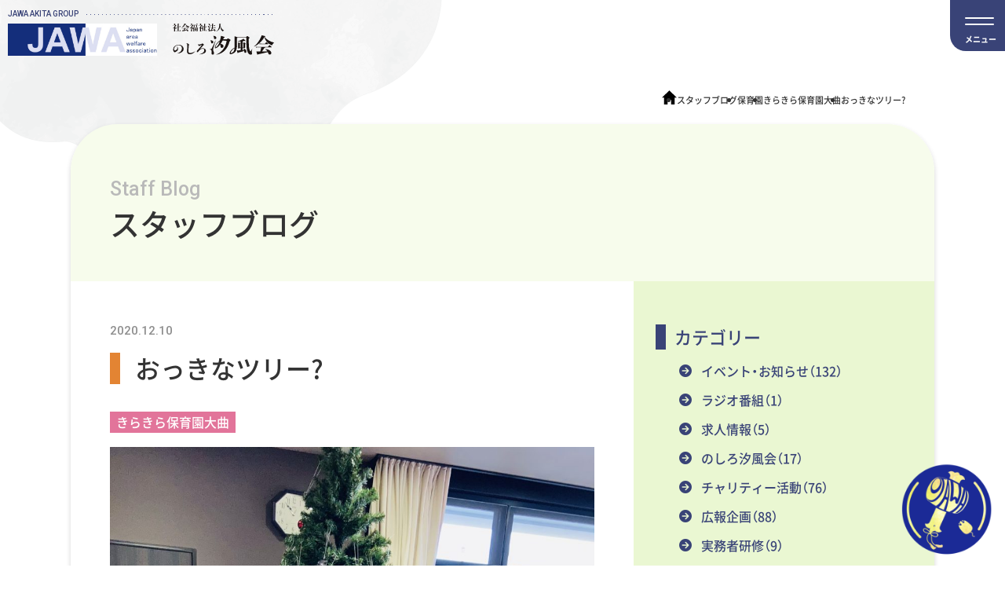

--- FILE ---
content_type: text/html; charset=UTF-8
request_url: https://www.jawa-akita.com/kirakira/kirakira-oomagari/post-0-1113/
body_size: 135177
content:
<!DOCTYPE html>
<html lang="ja">

<head prefix=”og: http://ogp.me/ns# fb: http://ogp.me/ns/fb# article: http://ogp.me/ns/article#”>
    <!-- Google tag (gtag.js) -->
    <script async src="https://www.googletagmanager.com/gtag/js?id=G-PTPVNN386P"></script>
    <script>
    window.dataLayer = window.dataLayer || [];

    function gtag() {
        dataLayer.push(arguments);
    }
    gtag('js', new Date());

    gtag('config', 'G-PTPVNN386P');
    </script>

    <meta charset="UTF-8">
    <meta name="robots" content="index,follow">
    <meta name="apple-mobile-web-app-capable" content="yes">
    <meta name="format-detection" content="telephone=no,address=no,email=no">
    <meta name="viewport" content="width=device-width, initial-scale=1, minimum-scale=1, maximum-scale=1, user-scalable=yes">
    <meta name="description" content="秋田の高齢者福祉・障害者福祉・児童福祉などサービスを利用するだけでなく、人と人とのつながりを大切にし、お互いに助けたり助けられたりする関係やその仕組みを作ることを目指します。子どもから高齢者まで住民の誰もが住み慣れた地域の中で、心豊かに安心して暮らせるように。いろいろな活動を通じて「地域福祉の向上」を支援します。" />
    <meta name="Author" content="JAWA AKITA GROUP" />
    <meta name="copyright" content="&copy; JAWA AKITA GROUP" />

    <meta property="og:url" content="https://www.jawa-akita.com/kirakira/kirakira-oomagari/post-0-1113/" />
    <meta property="og:type" content="article" />
    <meta property="og:title" content="おっきなツリー?" />
    <meta property="og:description" content="秋田の高齢者福祉・障害者福祉・児童福祉などサービスを利用するだけでなく、人と人とのつながりを大切にし、お互いに助けたり助けられたりする関係やその仕組みを作ることを目指します。子どもから高齢者まで住民の誰もが住み慣れた地域の中で、心豊かに安心して暮らせるように。いろいろな活動を通じて「地域福祉の向上」を支援します。" />
    <meta property="og:site_name" content="JAWA秋田グループ｜秋田の介護サービス事業・保育園事業" />
        <meta property="og:image" content="https://www.jawa-akita.com/cms/wp-content/uploads/2020/12/DD9A4BAA-4708-423D-92DB-D866D6CF5B57-960x1280-1.jpeg" />
        <meta property="og:image:width" content="1200" />
    <meta property="og:image:height" content="630" />
    <title>おっきなツリー? &#8211; JAWA秋田グループ｜秋田の介護サービス事業・保育園事業</title>
<meta name='robots' content='max-image-preview:large' />
<link rel='dns-prefetch' href='//www.google.com' />
<link rel='dns-prefetch' href='//use.fontawesome.com' />
<link rel="alternate" type="application/rss+xml" title="JAWA秋田グループ｜秋田の介護サービス事業・保育園事業 &raquo; おっきなツリー? のコメントのフィード" href="https://www.jawa-akita.com/kirakira/kirakira-oomagari/post-0-1113/feed/" />
<link rel="alternate" title="oEmbed (JSON)" type="application/json+oembed" href="https://www.jawa-akita.com/wp-json/oembed/1.0/embed?url=https%3A%2F%2Fwww.jawa-akita.com%2Fkirakira%2Fkirakira-oomagari%2Fpost-0-1113%2F" />
<link rel="alternate" title="oEmbed (XML)" type="text/xml+oembed" href="https://www.jawa-akita.com/wp-json/oembed/1.0/embed?url=https%3A%2F%2Fwww.jawa-akita.com%2Fkirakira%2Fkirakira-oomagari%2Fpost-0-1113%2F&#038;format=xml" />
<style id='wp-img-auto-sizes-contain-inline-css' type='text/css'>
img:is([sizes=auto i],[sizes^="auto," i]){contain-intrinsic-size:3000px 1500px}
/*# sourceURL=wp-img-auto-sizes-contain-inline-css */
</style>
<style id='wp-emoji-styles-inline-css' type='text/css'>

	img.wp-smiley, img.emoji {
		display: inline !important;
		border: none !important;
		box-shadow: none !important;
		height: 1em !important;
		width: 1em !important;
		margin: 0 0.07em !important;
		vertical-align: -0.1em !important;
		background: none !important;
		padding: 0 !important;
	}
/*# sourceURL=wp-emoji-styles-inline-css */
</style>
<link rel='stylesheet' id='wp-block-library-css' href='https://www.jawa-akita.com/cms/wp-includes/css/dist/block-library/style.min.css?ver=6.9' type='text/css' media='all' />
<style id='wp-block-library-inline-css' type='text/css'>
/* VK Color Palettes */

/*# sourceURL=wp-block-library-inline-css */
</style><style id='wp-block-gallery-inline-css' type='text/css'>
.blocks-gallery-grid:not(.has-nested-images),.wp-block-gallery:not(.has-nested-images){display:flex;flex-wrap:wrap;list-style-type:none;margin:0;padding:0}.blocks-gallery-grid:not(.has-nested-images) .blocks-gallery-image,.blocks-gallery-grid:not(.has-nested-images) .blocks-gallery-item,.wp-block-gallery:not(.has-nested-images) .blocks-gallery-image,.wp-block-gallery:not(.has-nested-images) .blocks-gallery-item{display:flex;flex-direction:column;flex-grow:1;justify-content:center;margin:0 1em 1em 0;position:relative;width:calc(50% - 1em)}.blocks-gallery-grid:not(.has-nested-images) .blocks-gallery-image:nth-of-type(2n),.blocks-gallery-grid:not(.has-nested-images) .blocks-gallery-item:nth-of-type(2n),.wp-block-gallery:not(.has-nested-images) .blocks-gallery-image:nth-of-type(2n),.wp-block-gallery:not(.has-nested-images) .blocks-gallery-item:nth-of-type(2n){margin-right:0}.blocks-gallery-grid:not(.has-nested-images) .blocks-gallery-image figure,.blocks-gallery-grid:not(.has-nested-images) .blocks-gallery-item figure,.wp-block-gallery:not(.has-nested-images) .blocks-gallery-image figure,.wp-block-gallery:not(.has-nested-images) .blocks-gallery-item figure{align-items:flex-end;display:flex;height:100%;justify-content:flex-start;margin:0}.blocks-gallery-grid:not(.has-nested-images) .blocks-gallery-image img,.blocks-gallery-grid:not(.has-nested-images) .blocks-gallery-item img,.wp-block-gallery:not(.has-nested-images) .blocks-gallery-image img,.wp-block-gallery:not(.has-nested-images) .blocks-gallery-item img{display:block;height:auto;max-width:100%;width:auto}.blocks-gallery-grid:not(.has-nested-images) .blocks-gallery-image figcaption,.blocks-gallery-grid:not(.has-nested-images) .blocks-gallery-item figcaption,.wp-block-gallery:not(.has-nested-images) .blocks-gallery-image figcaption,.wp-block-gallery:not(.has-nested-images) .blocks-gallery-item figcaption{background:linear-gradient(0deg,#000000b3,#0000004d 70%,#0000);bottom:0;box-sizing:border-box;color:#fff;font-size:.8em;margin:0;max-height:100%;overflow:auto;padding:3em .77em .7em;position:absolute;text-align:center;width:100%;z-index:2}.blocks-gallery-grid:not(.has-nested-images) .blocks-gallery-image figcaption img,.blocks-gallery-grid:not(.has-nested-images) .blocks-gallery-item figcaption img,.wp-block-gallery:not(.has-nested-images) .blocks-gallery-image figcaption img,.wp-block-gallery:not(.has-nested-images) .blocks-gallery-item figcaption img{display:inline}.blocks-gallery-grid:not(.has-nested-images) figcaption,.wp-block-gallery:not(.has-nested-images) figcaption{flex-grow:1}.blocks-gallery-grid:not(.has-nested-images).is-cropped .blocks-gallery-image a,.blocks-gallery-grid:not(.has-nested-images).is-cropped .blocks-gallery-image img,.blocks-gallery-grid:not(.has-nested-images).is-cropped .blocks-gallery-item a,.blocks-gallery-grid:not(.has-nested-images).is-cropped .blocks-gallery-item img,.wp-block-gallery:not(.has-nested-images).is-cropped .blocks-gallery-image a,.wp-block-gallery:not(.has-nested-images).is-cropped .blocks-gallery-image img,.wp-block-gallery:not(.has-nested-images).is-cropped .blocks-gallery-item a,.wp-block-gallery:not(.has-nested-images).is-cropped .blocks-gallery-item img{flex:1;height:100%;object-fit:cover;width:100%}.blocks-gallery-grid:not(.has-nested-images).columns-1 .blocks-gallery-image,.blocks-gallery-grid:not(.has-nested-images).columns-1 .blocks-gallery-item,.wp-block-gallery:not(.has-nested-images).columns-1 .blocks-gallery-image,.wp-block-gallery:not(.has-nested-images).columns-1 .blocks-gallery-item{margin-right:0;width:100%}@media (min-width:600px){.blocks-gallery-grid:not(.has-nested-images).columns-3 .blocks-gallery-image,.blocks-gallery-grid:not(.has-nested-images).columns-3 .blocks-gallery-item,.wp-block-gallery:not(.has-nested-images).columns-3 .blocks-gallery-image,.wp-block-gallery:not(.has-nested-images).columns-3 .blocks-gallery-item{margin-right:1em;width:calc(33.33333% - .66667em)}.blocks-gallery-grid:not(.has-nested-images).columns-4 .blocks-gallery-image,.blocks-gallery-grid:not(.has-nested-images).columns-4 .blocks-gallery-item,.wp-block-gallery:not(.has-nested-images).columns-4 .blocks-gallery-image,.wp-block-gallery:not(.has-nested-images).columns-4 .blocks-gallery-item{margin-right:1em;width:calc(25% - .75em)}.blocks-gallery-grid:not(.has-nested-images).columns-5 .blocks-gallery-image,.blocks-gallery-grid:not(.has-nested-images).columns-5 .blocks-gallery-item,.wp-block-gallery:not(.has-nested-images).columns-5 .blocks-gallery-image,.wp-block-gallery:not(.has-nested-images).columns-5 .blocks-gallery-item{margin-right:1em;width:calc(20% - .8em)}.blocks-gallery-grid:not(.has-nested-images).columns-6 .blocks-gallery-image,.blocks-gallery-grid:not(.has-nested-images).columns-6 .blocks-gallery-item,.wp-block-gallery:not(.has-nested-images).columns-6 .blocks-gallery-image,.wp-block-gallery:not(.has-nested-images).columns-6 .blocks-gallery-item{margin-right:1em;width:calc(16.66667% - .83333em)}.blocks-gallery-grid:not(.has-nested-images).columns-7 .blocks-gallery-image,.blocks-gallery-grid:not(.has-nested-images).columns-7 .blocks-gallery-item,.wp-block-gallery:not(.has-nested-images).columns-7 .blocks-gallery-image,.wp-block-gallery:not(.has-nested-images).columns-7 .blocks-gallery-item{margin-right:1em;width:calc(14.28571% - .85714em)}.blocks-gallery-grid:not(.has-nested-images).columns-8 .blocks-gallery-image,.blocks-gallery-grid:not(.has-nested-images).columns-8 .blocks-gallery-item,.wp-block-gallery:not(.has-nested-images).columns-8 .blocks-gallery-image,.wp-block-gallery:not(.has-nested-images).columns-8 .blocks-gallery-item{margin-right:1em;width:calc(12.5% - .875em)}.blocks-gallery-grid:not(.has-nested-images).columns-1 .blocks-gallery-image:nth-of-type(1n),.blocks-gallery-grid:not(.has-nested-images).columns-1 .blocks-gallery-item:nth-of-type(1n),.blocks-gallery-grid:not(.has-nested-images).columns-2 .blocks-gallery-image:nth-of-type(2n),.blocks-gallery-grid:not(.has-nested-images).columns-2 .blocks-gallery-item:nth-of-type(2n),.blocks-gallery-grid:not(.has-nested-images).columns-3 .blocks-gallery-image:nth-of-type(3n),.blocks-gallery-grid:not(.has-nested-images).columns-3 .blocks-gallery-item:nth-of-type(3n),.blocks-gallery-grid:not(.has-nested-images).columns-4 .blocks-gallery-image:nth-of-type(4n),.blocks-gallery-grid:not(.has-nested-images).columns-4 .blocks-gallery-item:nth-of-type(4n),.blocks-gallery-grid:not(.has-nested-images).columns-5 .blocks-gallery-image:nth-of-type(5n),.blocks-gallery-grid:not(.has-nested-images).columns-5 .blocks-gallery-item:nth-of-type(5n),.blocks-gallery-grid:not(.has-nested-images).columns-6 .blocks-gallery-image:nth-of-type(6n),.blocks-gallery-grid:not(.has-nested-images).columns-6 .blocks-gallery-item:nth-of-type(6n),.blocks-gallery-grid:not(.has-nested-images).columns-7 .blocks-gallery-image:nth-of-type(7n),.blocks-gallery-grid:not(.has-nested-images).columns-7 .blocks-gallery-item:nth-of-type(7n),.blocks-gallery-grid:not(.has-nested-images).columns-8 .blocks-gallery-image:nth-of-type(8n),.blocks-gallery-grid:not(.has-nested-images).columns-8 .blocks-gallery-item:nth-of-type(8n),.wp-block-gallery:not(.has-nested-images).columns-1 .blocks-gallery-image:nth-of-type(1n),.wp-block-gallery:not(.has-nested-images).columns-1 .blocks-gallery-item:nth-of-type(1n),.wp-block-gallery:not(.has-nested-images).columns-2 .blocks-gallery-image:nth-of-type(2n),.wp-block-gallery:not(.has-nested-images).columns-2 .blocks-gallery-item:nth-of-type(2n),.wp-block-gallery:not(.has-nested-images).columns-3 .blocks-gallery-image:nth-of-type(3n),.wp-block-gallery:not(.has-nested-images).columns-3 .blocks-gallery-item:nth-of-type(3n),.wp-block-gallery:not(.has-nested-images).columns-4 .blocks-gallery-image:nth-of-type(4n),.wp-block-gallery:not(.has-nested-images).columns-4 .blocks-gallery-item:nth-of-type(4n),.wp-block-gallery:not(.has-nested-images).columns-5 .blocks-gallery-image:nth-of-type(5n),.wp-block-gallery:not(.has-nested-images).columns-5 .blocks-gallery-item:nth-of-type(5n),.wp-block-gallery:not(.has-nested-images).columns-6 .blocks-gallery-image:nth-of-type(6n),.wp-block-gallery:not(.has-nested-images).columns-6 .blocks-gallery-item:nth-of-type(6n),.wp-block-gallery:not(.has-nested-images).columns-7 .blocks-gallery-image:nth-of-type(7n),.wp-block-gallery:not(.has-nested-images).columns-7 .blocks-gallery-item:nth-of-type(7n),.wp-block-gallery:not(.has-nested-images).columns-8 .blocks-gallery-image:nth-of-type(8n),.wp-block-gallery:not(.has-nested-images).columns-8 .blocks-gallery-item:nth-of-type(8n){margin-right:0}}.blocks-gallery-grid:not(.has-nested-images) .blocks-gallery-image:last-child,.blocks-gallery-grid:not(.has-nested-images) .blocks-gallery-item:last-child,.wp-block-gallery:not(.has-nested-images) .blocks-gallery-image:last-child,.wp-block-gallery:not(.has-nested-images) .blocks-gallery-item:last-child{margin-right:0}.blocks-gallery-grid:not(.has-nested-images).alignleft,.blocks-gallery-grid:not(.has-nested-images).alignright,.wp-block-gallery:not(.has-nested-images).alignleft,.wp-block-gallery:not(.has-nested-images).alignright{max-width:420px;width:100%}.blocks-gallery-grid:not(.has-nested-images).aligncenter .blocks-gallery-item figure,.wp-block-gallery:not(.has-nested-images).aligncenter .blocks-gallery-item figure{justify-content:center}.wp-block-gallery:not(.is-cropped) .blocks-gallery-item{align-self:flex-start}figure.wp-block-gallery.has-nested-images{align-items:normal}.wp-block-gallery.has-nested-images figure.wp-block-image:not(#individual-image){margin:0;width:calc(50% - var(--wp--style--unstable-gallery-gap, 16px)/2)}.wp-block-gallery.has-nested-images figure.wp-block-image{box-sizing:border-box;display:flex;flex-direction:column;flex-grow:1;justify-content:center;max-width:100%;position:relative}.wp-block-gallery.has-nested-images figure.wp-block-image>a,.wp-block-gallery.has-nested-images figure.wp-block-image>div{flex-direction:column;flex-grow:1;margin:0}.wp-block-gallery.has-nested-images figure.wp-block-image img{display:block;height:auto;max-width:100%!important;width:auto}.wp-block-gallery.has-nested-images figure.wp-block-image figcaption,.wp-block-gallery.has-nested-images figure.wp-block-image:has(figcaption):before{bottom:0;left:0;max-height:100%;position:absolute;right:0}.wp-block-gallery.has-nested-images figure.wp-block-image:has(figcaption):before{backdrop-filter:blur(3px);content:"";height:100%;-webkit-mask-image:linear-gradient(0deg,#000 20%,#0000);mask-image:linear-gradient(0deg,#000 20%,#0000);max-height:40%;pointer-events:none}.wp-block-gallery.has-nested-images figure.wp-block-image figcaption{box-sizing:border-box;color:#fff;font-size:13px;margin:0;overflow:auto;padding:1em;text-align:center;text-shadow:0 0 1.5px #000}.wp-block-gallery.has-nested-images figure.wp-block-image figcaption::-webkit-scrollbar{height:12px;width:12px}.wp-block-gallery.has-nested-images figure.wp-block-image figcaption::-webkit-scrollbar-track{background-color:initial}.wp-block-gallery.has-nested-images figure.wp-block-image figcaption::-webkit-scrollbar-thumb{background-clip:padding-box;background-color:initial;border:3px solid #0000;border-radius:8px}.wp-block-gallery.has-nested-images figure.wp-block-image figcaption:focus-within::-webkit-scrollbar-thumb,.wp-block-gallery.has-nested-images figure.wp-block-image figcaption:focus::-webkit-scrollbar-thumb,.wp-block-gallery.has-nested-images figure.wp-block-image figcaption:hover::-webkit-scrollbar-thumb{background-color:#fffc}.wp-block-gallery.has-nested-images figure.wp-block-image figcaption{scrollbar-color:#0000 #0000;scrollbar-gutter:stable both-edges;scrollbar-width:thin}.wp-block-gallery.has-nested-images figure.wp-block-image figcaption:focus,.wp-block-gallery.has-nested-images figure.wp-block-image figcaption:focus-within,.wp-block-gallery.has-nested-images figure.wp-block-image figcaption:hover{scrollbar-color:#fffc #0000}.wp-block-gallery.has-nested-images figure.wp-block-image figcaption{will-change:transform}@media (hover:none){.wp-block-gallery.has-nested-images figure.wp-block-image figcaption{scrollbar-color:#fffc #0000}}.wp-block-gallery.has-nested-images figure.wp-block-image figcaption{background:linear-gradient(0deg,#0006,#0000)}.wp-block-gallery.has-nested-images figure.wp-block-image figcaption img{display:inline}.wp-block-gallery.has-nested-images figure.wp-block-image figcaption a{color:inherit}.wp-block-gallery.has-nested-images figure.wp-block-image.has-custom-border img{box-sizing:border-box}.wp-block-gallery.has-nested-images figure.wp-block-image.has-custom-border>a,.wp-block-gallery.has-nested-images figure.wp-block-image.has-custom-border>div,.wp-block-gallery.has-nested-images figure.wp-block-image.is-style-rounded>a,.wp-block-gallery.has-nested-images figure.wp-block-image.is-style-rounded>div{flex:1 1 auto}.wp-block-gallery.has-nested-images figure.wp-block-image.has-custom-border figcaption,.wp-block-gallery.has-nested-images figure.wp-block-image.is-style-rounded figcaption{background:none;color:inherit;flex:initial;margin:0;padding:10px 10px 9px;position:relative;text-shadow:none}.wp-block-gallery.has-nested-images figure.wp-block-image.has-custom-border:before,.wp-block-gallery.has-nested-images figure.wp-block-image.is-style-rounded:before{content:none}.wp-block-gallery.has-nested-images figcaption{flex-basis:100%;flex-grow:1;text-align:center}.wp-block-gallery.has-nested-images:not(.is-cropped) figure.wp-block-image:not(#individual-image){margin-bottom:auto;margin-top:0}.wp-block-gallery.has-nested-images.is-cropped figure.wp-block-image:not(#individual-image){align-self:inherit}.wp-block-gallery.has-nested-images.is-cropped figure.wp-block-image:not(#individual-image)>a,.wp-block-gallery.has-nested-images.is-cropped figure.wp-block-image:not(#individual-image)>div:not(.components-drop-zone){display:flex}.wp-block-gallery.has-nested-images.is-cropped figure.wp-block-image:not(#individual-image) a,.wp-block-gallery.has-nested-images.is-cropped figure.wp-block-image:not(#individual-image) img{flex:1 0 0%;height:100%;object-fit:cover;width:100%}.wp-block-gallery.has-nested-images.columns-1 figure.wp-block-image:not(#individual-image){width:100%}@media (min-width:600px){.wp-block-gallery.has-nested-images.columns-3 figure.wp-block-image:not(#individual-image){width:calc(33.33333% - var(--wp--style--unstable-gallery-gap, 16px)*.66667)}.wp-block-gallery.has-nested-images.columns-4 figure.wp-block-image:not(#individual-image){width:calc(25% - var(--wp--style--unstable-gallery-gap, 16px)*.75)}.wp-block-gallery.has-nested-images.columns-5 figure.wp-block-image:not(#individual-image){width:calc(20% - var(--wp--style--unstable-gallery-gap, 16px)*.8)}.wp-block-gallery.has-nested-images.columns-6 figure.wp-block-image:not(#individual-image){width:calc(16.66667% - var(--wp--style--unstable-gallery-gap, 16px)*.83333)}.wp-block-gallery.has-nested-images.columns-7 figure.wp-block-image:not(#individual-image){width:calc(14.28571% - var(--wp--style--unstable-gallery-gap, 16px)*.85714)}.wp-block-gallery.has-nested-images.columns-8 figure.wp-block-image:not(#individual-image){width:calc(12.5% - var(--wp--style--unstable-gallery-gap, 16px)*.875)}.wp-block-gallery.has-nested-images.columns-default figure.wp-block-image:not(#individual-image){width:calc(33.33% - var(--wp--style--unstable-gallery-gap, 16px)*.66667)}.wp-block-gallery.has-nested-images.columns-default figure.wp-block-image:not(#individual-image):first-child:nth-last-child(2),.wp-block-gallery.has-nested-images.columns-default figure.wp-block-image:not(#individual-image):first-child:nth-last-child(2)~figure.wp-block-image:not(#individual-image){width:calc(50% - var(--wp--style--unstable-gallery-gap, 16px)*.5)}.wp-block-gallery.has-nested-images.columns-default figure.wp-block-image:not(#individual-image):first-child:last-child{width:100%}}.wp-block-gallery.has-nested-images.alignleft,.wp-block-gallery.has-nested-images.alignright{max-width:420px;width:100%}.wp-block-gallery.has-nested-images.aligncenter{justify-content:center}
/*# sourceURL=https://www.jawa-akita.com/cms/wp-includes/blocks/gallery/style.min.css */
</style>
<style id='wp-block-image-inline-css' type='text/css'>
.wp-block-image>a,.wp-block-image>figure>a{display:inline-block}.wp-block-image img{box-sizing:border-box;height:auto;max-width:100%;vertical-align:bottom}@media not (prefers-reduced-motion){.wp-block-image img.hide{visibility:hidden}.wp-block-image img.show{animation:show-content-image .4s}}.wp-block-image[style*=border-radius] img,.wp-block-image[style*=border-radius]>a{border-radius:inherit}.wp-block-image.has-custom-border img{box-sizing:border-box}.wp-block-image.aligncenter{text-align:center}.wp-block-image.alignfull>a,.wp-block-image.alignwide>a{width:100%}.wp-block-image.alignfull img,.wp-block-image.alignwide img{height:auto;width:100%}.wp-block-image .aligncenter,.wp-block-image .alignleft,.wp-block-image .alignright,.wp-block-image.aligncenter,.wp-block-image.alignleft,.wp-block-image.alignright{display:table}.wp-block-image .aligncenter>figcaption,.wp-block-image .alignleft>figcaption,.wp-block-image .alignright>figcaption,.wp-block-image.aligncenter>figcaption,.wp-block-image.alignleft>figcaption,.wp-block-image.alignright>figcaption{caption-side:bottom;display:table-caption}.wp-block-image .alignleft{float:left;margin:.5em 1em .5em 0}.wp-block-image .alignright{float:right;margin:.5em 0 .5em 1em}.wp-block-image .aligncenter{margin-left:auto;margin-right:auto}.wp-block-image :where(figcaption){margin-bottom:1em;margin-top:.5em}.wp-block-image.is-style-circle-mask img{border-radius:9999px}@supports ((-webkit-mask-image:none) or (mask-image:none)) or (-webkit-mask-image:none){.wp-block-image.is-style-circle-mask img{border-radius:0;-webkit-mask-image:url('data:image/svg+xml;utf8,<svg viewBox="0 0 100 100" xmlns="http://www.w3.org/2000/svg"><circle cx="50" cy="50" r="50"/></svg>');mask-image:url('data:image/svg+xml;utf8,<svg viewBox="0 0 100 100" xmlns="http://www.w3.org/2000/svg"><circle cx="50" cy="50" r="50"/></svg>');mask-mode:alpha;-webkit-mask-position:center;mask-position:center;-webkit-mask-repeat:no-repeat;mask-repeat:no-repeat;-webkit-mask-size:contain;mask-size:contain}}:root :where(.wp-block-image.is-style-rounded img,.wp-block-image .is-style-rounded img){border-radius:9999px}.wp-block-image figure{margin:0}.wp-lightbox-container{display:flex;flex-direction:column;position:relative}.wp-lightbox-container img{cursor:zoom-in}.wp-lightbox-container img:hover+button{opacity:1}.wp-lightbox-container button{align-items:center;backdrop-filter:blur(16px) saturate(180%);background-color:#5a5a5a40;border:none;border-radius:4px;cursor:zoom-in;display:flex;height:20px;justify-content:center;opacity:0;padding:0;position:absolute;right:16px;text-align:center;top:16px;width:20px;z-index:100}@media not (prefers-reduced-motion){.wp-lightbox-container button{transition:opacity .2s ease}}.wp-lightbox-container button:focus-visible{outline:3px auto #5a5a5a40;outline:3px auto -webkit-focus-ring-color;outline-offset:3px}.wp-lightbox-container button:hover{cursor:pointer;opacity:1}.wp-lightbox-container button:focus{opacity:1}.wp-lightbox-container button:focus,.wp-lightbox-container button:hover,.wp-lightbox-container button:not(:hover):not(:active):not(.has-background){background-color:#5a5a5a40;border:none}.wp-lightbox-overlay{box-sizing:border-box;cursor:zoom-out;height:100vh;left:0;overflow:hidden;position:fixed;top:0;visibility:hidden;width:100%;z-index:100000}.wp-lightbox-overlay .close-button{align-items:center;cursor:pointer;display:flex;justify-content:center;min-height:40px;min-width:40px;padding:0;position:absolute;right:calc(env(safe-area-inset-right) + 16px);top:calc(env(safe-area-inset-top) + 16px);z-index:5000000}.wp-lightbox-overlay .close-button:focus,.wp-lightbox-overlay .close-button:hover,.wp-lightbox-overlay .close-button:not(:hover):not(:active):not(.has-background){background:none;border:none}.wp-lightbox-overlay .lightbox-image-container{height:var(--wp--lightbox-container-height);left:50%;overflow:hidden;position:absolute;top:50%;transform:translate(-50%,-50%);transform-origin:top left;width:var(--wp--lightbox-container-width);z-index:9999999999}.wp-lightbox-overlay .wp-block-image{align-items:center;box-sizing:border-box;display:flex;height:100%;justify-content:center;margin:0;position:relative;transform-origin:0 0;width:100%;z-index:3000000}.wp-lightbox-overlay .wp-block-image img{height:var(--wp--lightbox-image-height);min-height:var(--wp--lightbox-image-height);min-width:var(--wp--lightbox-image-width);width:var(--wp--lightbox-image-width)}.wp-lightbox-overlay .wp-block-image figcaption{display:none}.wp-lightbox-overlay button{background:none;border:none}.wp-lightbox-overlay .scrim{background-color:#fff;height:100%;opacity:.9;position:absolute;width:100%;z-index:2000000}.wp-lightbox-overlay.active{visibility:visible}@media not (prefers-reduced-motion){.wp-lightbox-overlay.active{animation:turn-on-visibility .25s both}.wp-lightbox-overlay.active img{animation:turn-on-visibility .35s both}.wp-lightbox-overlay.show-closing-animation:not(.active){animation:turn-off-visibility .35s both}.wp-lightbox-overlay.show-closing-animation:not(.active) img{animation:turn-off-visibility .25s both}.wp-lightbox-overlay.zoom.active{animation:none;opacity:1;visibility:visible}.wp-lightbox-overlay.zoom.active .lightbox-image-container{animation:lightbox-zoom-in .4s}.wp-lightbox-overlay.zoom.active .lightbox-image-container img{animation:none}.wp-lightbox-overlay.zoom.active .scrim{animation:turn-on-visibility .4s forwards}.wp-lightbox-overlay.zoom.show-closing-animation:not(.active){animation:none}.wp-lightbox-overlay.zoom.show-closing-animation:not(.active) .lightbox-image-container{animation:lightbox-zoom-out .4s}.wp-lightbox-overlay.zoom.show-closing-animation:not(.active) .lightbox-image-container img{animation:none}.wp-lightbox-overlay.zoom.show-closing-animation:not(.active) .scrim{animation:turn-off-visibility .4s forwards}}@keyframes show-content-image{0%{visibility:hidden}99%{visibility:hidden}to{visibility:visible}}@keyframes turn-on-visibility{0%{opacity:0}to{opacity:1}}@keyframes turn-off-visibility{0%{opacity:1;visibility:visible}99%{opacity:0;visibility:visible}to{opacity:0;visibility:hidden}}@keyframes lightbox-zoom-in{0%{transform:translate(calc((-100vw + var(--wp--lightbox-scrollbar-width))/2 + var(--wp--lightbox-initial-left-position)),calc(-50vh + var(--wp--lightbox-initial-top-position))) scale(var(--wp--lightbox-scale))}to{transform:translate(-50%,-50%) scale(1)}}@keyframes lightbox-zoom-out{0%{transform:translate(-50%,-50%) scale(1);visibility:visible}99%{visibility:visible}to{transform:translate(calc((-100vw + var(--wp--lightbox-scrollbar-width))/2 + var(--wp--lightbox-initial-left-position)),calc(-50vh + var(--wp--lightbox-initial-top-position))) scale(var(--wp--lightbox-scale));visibility:hidden}}
/*# sourceURL=https://www.jawa-akita.com/cms/wp-includes/blocks/image/style.min.css */
</style>
<style id='wp-block-paragraph-inline-css' type='text/css'>
.is-small-text{font-size:.875em}.is-regular-text{font-size:1em}.is-large-text{font-size:2.25em}.is-larger-text{font-size:3em}.has-drop-cap:not(:focus):first-letter{float:left;font-size:8.4em;font-style:normal;font-weight:100;line-height:.68;margin:.05em .1em 0 0;text-transform:uppercase}body.rtl .has-drop-cap:not(:focus):first-letter{float:none;margin-left:.1em}p.has-drop-cap.has-background{overflow:hidden}:root :where(p.has-background){padding:1.25em 2.375em}:where(p.has-text-color:not(.has-link-color)) a{color:inherit}p.has-text-align-left[style*="writing-mode:vertical-lr"],p.has-text-align-right[style*="writing-mode:vertical-rl"]{rotate:180deg}
/*# sourceURL=https://www.jawa-akita.com/cms/wp-includes/blocks/paragraph/style.min.css */
</style>
<style id='global-styles-inline-css' type='text/css'>
:root{--wp--preset--aspect-ratio--square: 1;--wp--preset--aspect-ratio--4-3: 4/3;--wp--preset--aspect-ratio--3-4: 3/4;--wp--preset--aspect-ratio--3-2: 3/2;--wp--preset--aspect-ratio--2-3: 2/3;--wp--preset--aspect-ratio--16-9: 16/9;--wp--preset--aspect-ratio--9-16: 9/16;--wp--preset--color--black: #333;--wp--preset--color--cyan-bluish-gray: #abb8c3;--wp--preset--color--white: #fff;--wp--preset--color--pale-pink: #f78da7;--wp--preset--color--vivid-red: #cf2e2e;--wp--preset--color--luminous-vivid-orange: #ff6900;--wp--preset--color--luminous-vivid-amber: #fcb900;--wp--preset--color--light-green-cyan: #7bdcb5;--wp--preset--color--vivid-green-cyan: #00d084;--wp--preset--color--pale-cyan-blue: #8ed1fc;--wp--preset--color--vivid-cyan-blue: #0693e3;--wp--preset--color--vivid-purple: #9b51e0;--wp--preset--color--color-1: #e60033;--wp--preset--color--color-2: #ff6464;--wp--preset--color--color-3: #f2d729;--wp--preset--color--color-4: #91e079;--wp--preset--color--color-5: #3fc1c9;--wp--preset--color--color-6: #0000bb;--wp--preset--color--color-7: #ac5eb5;--wp--preset--color--gray: #b9b9b9;--wp--preset--color--orange: #e38433;--wp--preset--color--yellow-green: #b1d966;--wp--preset--color--navy: #394377;--wp--preset--color--pink: #e2749a;--wp--preset--color--green: #0c9058;--wp--preset--color--dark-brown: #413529;--wp--preset--color--light-orange: #fdf6e7;--wp--preset--color--pale-green: #f7fcec;--wp--preset--color--pale-gray: #F7F7F7;--wp--preset--color--yellow-orange: #FFEEC7;--wp--preset--gradient--vivid-cyan-blue-to-vivid-purple: linear-gradient(135deg,rgb(6,147,227) 0%,rgb(155,81,224) 100%);--wp--preset--gradient--light-green-cyan-to-vivid-green-cyan: linear-gradient(135deg,rgb(122,220,180) 0%,rgb(0,208,130) 100%);--wp--preset--gradient--luminous-vivid-amber-to-luminous-vivid-orange: linear-gradient(135deg,rgb(252,185,0) 0%,rgb(255,105,0) 100%);--wp--preset--gradient--luminous-vivid-orange-to-vivid-red: linear-gradient(135deg,rgb(255,105,0) 0%,rgb(207,46,46) 100%);--wp--preset--gradient--very-light-gray-to-cyan-bluish-gray: linear-gradient(135deg,rgb(238,238,238) 0%,rgb(169,184,195) 100%);--wp--preset--gradient--cool-to-warm-spectrum: linear-gradient(135deg,rgb(74,234,220) 0%,rgb(151,120,209) 20%,rgb(207,42,186) 40%,rgb(238,44,130) 60%,rgb(251,105,98) 80%,rgb(254,248,76) 100%);--wp--preset--gradient--blush-light-purple: linear-gradient(135deg,rgb(255,206,236) 0%,rgb(152,150,240) 100%);--wp--preset--gradient--blush-bordeaux: linear-gradient(135deg,rgb(254,205,165) 0%,rgb(254,45,45) 50%,rgb(107,0,62) 100%);--wp--preset--gradient--luminous-dusk: linear-gradient(135deg,rgb(255,203,112) 0%,rgb(199,81,192) 50%,rgb(65,88,208) 100%);--wp--preset--gradient--pale-ocean: linear-gradient(135deg,rgb(255,245,203) 0%,rgb(182,227,212) 50%,rgb(51,167,181) 100%);--wp--preset--gradient--electric-grass: linear-gradient(135deg,rgb(202,248,128) 0%,rgb(113,206,126) 100%);--wp--preset--gradient--midnight: linear-gradient(135deg,rgb(2,3,129) 0%,rgb(40,116,252) 100%);--wp--preset--font-size--small: 13px;--wp--preset--font-size--medium: 20px;--wp--preset--font-size--large: 36px;--wp--preset--font-size--x-large: 42px;--wp--preset--spacing--20: 0.44rem;--wp--preset--spacing--30: 0.67rem;--wp--preset--spacing--40: 1rem;--wp--preset--spacing--50: 1.5rem;--wp--preset--spacing--60: 2.25rem;--wp--preset--spacing--70: 3.38rem;--wp--preset--spacing--80: 5.06rem;--wp--preset--shadow--natural: 6px 6px 9px rgba(0, 0, 0, 0.2);--wp--preset--shadow--deep: 12px 12px 50px rgba(0, 0, 0, 0.4);--wp--preset--shadow--sharp: 6px 6px 0px rgba(0, 0, 0, 0.2);--wp--preset--shadow--outlined: 6px 6px 0px -3px rgb(255, 255, 255), 6px 6px rgb(0, 0, 0);--wp--preset--shadow--crisp: 6px 6px 0px rgb(0, 0, 0);}:where(.is-layout-flex){gap: 0.5em;}:where(.is-layout-grid){gap: 0.5em;}body .is-layout-flex{display: flex;}.is-layout-flex{flex-wrap: wrap;align-items: center;}.is-layout-flex > :is(*, div){margin: 0;}body .is-layout-grid{display: grid;}.is-layout-grid > :is(*, div){margin: 0;}:where(.wp-block-columns.is-layout-flex){gap: 2em;}:where(.wp-block-columns.is-layout-grid){gap: 2em;}:where(.wp-block-post-template.is-layout-flex){gap: 1.25em;}:where(.wp-block-post-template.is-layout-grid){gap: 1.25em;}.has-black-color{color: var(--wp--preset--color--black) !important;}.has-cyan-bluish-gray-color{color: var(--wp--preset--color--cyan-bluish-gray) !important;}.has-white-color{color: var(--wp--preset--color--white) !important;}.has-pale-pink-color{color: var(--wp--preset--color--pale-pink) !important;}.has-vivid-red-color{color: var(--wp--preset--color--vivid-red) !important;}.has-luminous-vivid-orange-color{color: var(--wp--preset--color--luminous-vivid-orange) !important;}.has-luminous-vivid-amber-color{color: var(--wp--preset--color--luminous-vivid-amber) !important;}.has-light-green-cyan-color{color: var(--wp--preset--color--light-green-cyan) !important;}.has-vivid-green-cyan-color{color: var(--wp--preset--color--vivid-green-cyan) !important;}.has-pale-cyan-blue-color{color: var(--wp--preset--color--pale-cyan-blue) !important;}.has-vivid-cyan-blue-color{color: var(--wp--preset--color--vivid-cyan-blue) !important;}.has-vivid-purple-color{color: var(--wp--preset--color--vivid-purple) !important;}.has-black-background-color{background-color: var(--wp--preset--color--black) !important;}.has-cyan-bluish-gray-background-color{background-color: var(--wp--preset--color--cyan-bluish-gray) !important;}.has-white-background-color{background-color: var(--wp--preset--color--white) !important;}.has-pale-pink-background-color{background-color: var(--wp--preset--color--pale-pink) !important;}.has-vivid-red-background-color{background-color: var(--wp--preset--color--vivid-red) !important;}.has-luminous-vivid-orange-background-color{background-color: var(--wp--preset--color--luminous-vivid-orange) !important;}.has-luminous-vivid-amber-background-color{background-color: var(--wp--preset--color--luminous-vivid-amber) !important;}.has-light-green-cyan-background-color{background-color: var(--wp--preset--color--light-green-cyan) !important;}.has-vivid-green-cyan-background-color{background-color: var(--wp--preset--color--vivid-green-cyan) !important;}.has-pale-cyan-blue-background-color{background-color: var(--wp--preset--color--pale-cyan-blue) !important;}.has-vivid-cyan-blue-background-color{background-color: var(--wp--preset--color--vivid-cyan-blue) !important;}.has-vivid-purple-background-color{background-color: var(--wp--preset--color--vivid-purple) !important;}.has-black-border-color{border-color: var(--wp--preset--color--black) !important;}.has-cyan-bluish-gray-border-color{border-color: var(--wp--preset--color--cyan-bluish-gray) !important;}.has-white-border-color{border-color: var(--wp--preset--color--white) !important;}.has-pale-pink-border-color{border-color: var(--wp--preset--color--pale-pink) !important;}.has-vivid-red-border-color{border-color: var(--wp--preset--color--vivid-red) !important;}.has-luminous-vivid-orange-border-color{border-color: var(--wp--preset--color--luminous-vivid-orange) !important;}.has-luminous-vivid-amber-border-color{border-color: var(--wp--preset--color--luminous-vivid-amber) !important;}.has-light-green-cyan-border-color{border-color: var(--wp--preset--color--light-green-cyan) !important;}.has-vivid-green-cyan-border-color{border-color: var(--wp--preset--color--vivid-green-cyan) !important;}.has-pale-cyan-blue-border-color{border-color: var(--wp--preset--color--pale-cyan-blue) !important;}.has-vivid-cyan-blue-border-color{border-color: var(--wp--preset--color--vivid-cyan-blue) !important;}.has-vivid-purple-border-color{border-color: var(--wp--preset--color--vivid-purple) !important;}.has-vivid-cyan-blue-to-vivid-purple-gradient-background{background: var(--wp--preset--gradient--vivid-cyan-blue-to-vivid-purple) !important;}.has-light-green-cyan-to-vivid-green-cyan-gradient-background{background: var(--wp--preset--gradient--light-green-cyan-to-vivid-green-cyan) !important;}.has-luminous-vivid-amber-to-luminous-vivid-orange-gradient-background{background: var(--wp--preset--gradient--luminous-vivid-amber-to-luminous-vivid-orange) !important;}.has-luminous-vivid-orange-to-vivid-red-gradient-background{background: var(--wp--preset--gradient--luminous-vivid-orange-to-vivid-red) !important;}.has-very-light-gray-to-cyan-bluish-gray-gradient-background{background: var(--wp--preset--gradient--very-light-gray-to-cyan-bluish-gray) !important;}.has-cool-to-warm-spectrum-gradient-background{background: var(--wp--preset--gradient--cool-to-warm-spectrum) !important;}.has-blush-light-purple-gradient-background{background: var(--wp--preset--gradient--blush-light-purple) !important;}.has-blush-bordeaux-gradient-background{background: var(--wp--preset--gradient--blush-bordeaux) !important;}.has-luminous-dusk-gradient-background{background: var(--wp--preset--gradient--luminous-dusk) !important;}.has-pale-ocean-gradient-background{background: var(--wp--preset--gradient--pale-ocean) !important;}.has-electric-grass-gradient-background{background: var(--wp--preset--gradient--electric-grass) !important;}.has-midnight-gradient-background{background: var(--wp--preset--gradient--midnight) !important;}.has-small-font-size{font-size: var(--wp--preset--font-size--small) !important;}.has-medium-font-size{font-size: var(--wp--preset--font-size--medium) !important;}.has-large-font-size{font-size: var(--wp--preset--font-size--large) !important;}.has-x-large-font-size{font-size: var(--wp--preset--font-size--x-large) !important;}
/*# sourceURL=global-styles-inline-css */
</style>
<style id='core-block-supports-inline-css' type='text/css'>
.wp-block-gallery.wp-block-gallery-1{--wp--style--unstable-gallery-gap:var( --wp--style--gallery-gap-default, var( --gallery-block--gutter-size, var( --wp--style--block-gap, 0.5em ) ) );gap:var( --wp--style--gallery-gap-default, var( --gallery-block--gutter-size, var( --wp--style--block-gap, 0.5em ) ) );}.wp-block-gallery.wp-block-gallery-2{--wp--style--unstable-gallery-gap:var( --wp--style--gallery-gap-default, var( --gallery-block--gutter-size, var( --wp--style--block-gap, 0.5em ) ) );gap:var( --wp--style--gallery-gap-default, var( --gallery-block--gutter-size, var( --wp--style--block-gap, 0.5em ) ) );}.wp-block-gallery.wp-block-gallery-3{--wp--style--unstable-gallery-gap:var( --wp--style--gallery-gap-default, var( --gallery-block--gutter-size, var( --wp--style--block-gap, 0.5em ) ) );gap:var( --wp--style--gallery-gap-default, var( --gallery-block--gutter-size, var( --wp--style--block-gap, 0.5em ) ) );}.wp-block-gallery.wp-block-gallery-4{--wp--style--unstable-gallery-gap:var( --wp--style--gallery-gap-default, var( --gallery-block--gutter-size, var( --wp--style--block-gap, 0.5em ) ) );gap:var( --wp--style--gallery-gap-default, var( --gallery-block--gutter-size, var( --wp--style--block-gap, 0.5em ) ) );}.wp-block-gallery.wp-block-gallery-5{--wp--style--unstable-gallery-gap:var( --wp--style--gallery-gap-default, var( --gallery-block--gutter-size, var( --wp--style--block-gap, 0.5em ) ) );gap:var( --wp--style--gallery-gap-default, var( --gallery-block--gutter-size, var( --wp--style--block-gap, 0.5em ) ) );}.wp-block-gallery.wp-block-gallery-6{--wp--style--unstable-gallery-gap:var( --wp--style--gallery-gap-default, var( --gallery-block--gutter-size, var( --wp--style--block-gap, 0.5em ) ) );gap:var( --wp--style--gallery-gap-default, var( --gallery-block--gutter-size, var( --wp--style--block-gap, 0.5em ) ) );}.wp-block-gallery.wp-block-gallery-7{--wp--style--unstable-gallery-gap:var( --wp--style--gallery-gap-default, var( --gallery-block--gutter-size, var( --wp--style--block-gap, 0.5em ) ) );gap:var( --wp--style--gallery-gap-default, var( --gallery-block--gutter-size, var( --wp--style--block-gap, 0.5em ) ) );}.wp-block-gallery.wp-block-gallery-8{--wp--style--unstable-gallery-gap:var( --wp--style--gallery-gap-default, var( --gallery-block--gutter-size, var( --wp--style--block-gap, 0.5em ) ) );gap:var( --wp--style--gallery-gap-default, var( --gallery-block--gutter-size, var( --wp--style--block-gap, 0.5em ) ) );}
/*# sourceURL=core-block-supports-inline-css */
</style>

<style id='classic-theme-styles-inline-css' type='text/css'>
/*! This file is auto-generated */
.wp-block-button__link{color:#fff;background-color:#32373c;border-radius:9999px;box-shadow:none;text-decoration:none;padding:calc(.667em + 2px) calc(1.333em + 2px);font-size:1.125em}.wp-block-file__button{background:#32373c;color:#fff;text-decoration:none}
/*# sourceURL=/wp-includes/css/classic-themes.min.css */
</style>
<link rel='stylesheet' id='wp-components-css' href='https://www.jawa-akita.com/cms/wp-includes/css/dist/components/style.min.css?ver=6.9' type='text/css' media='all' />
<link rel='stylesheet' id='wp-preferences-css' href='https://www.jawa-akita.com/cms/wp-includes/css/dist/preferences/style.min.css?ver=6.9' type='text/css' media='all' />
<link rel='stylesheet' id='wp-block-editor-css' href='https://www.jawa-akita.com/cms/wp-includes/css/dist/block-editor/style.min.css?ver=6.9' type='text/css' media='all' />
<link rel='stylesheet' id='popup-maker-block-library-style-css' href='https://www.jawa-akita.com/cms/wp-content/plugins/popup-maker/dist/packages/block-library-style.css?ver=dbea705cfafe089d65f1' type='text/css' media='all' />
<link rel='stylesheet' id='sass-basis-core-css' href='https://www.jawa-akita.com/cms/wp-content/plugins/snow-monkey-forms/dist/css/fallback.css?ver=1766598088' type='text/css' media='all' />
<link rel='stylesheet' id='snow-monkey-forms-css' href='https://www.jawa-akita.com/cms/wp-content/plugins/snow-monkey-forms/dist/css/app.css?ver=1766598088' type='text/css' media='all' />
<link rel='stylesheet' id='vk-components-style-css' href='https://www.jawa-akita.com/cms/wp-content/plugins/vk-blocks/vendor/vektor-inc/vk-component/src//assets/css/vk-components.css?ver=1.6.5' type='text/css' media='all' />
<style id='font-awesome-svg-styles-default-inline-css' type='text/css'>
.svg-inline--fa {
  display: inline-block;
  height: 1em;
  overflow: visible;
  vertical-align: -.125em;
}
/*# sourceURL=font-awesome-svg-styles-default-inline-css */
</style>
<link rel='stylesheet' id='font-awesome-svg-styles-css' href='https://www.jawa-akita.com/cms/wp-content/uploads/font-awesome/v6.3.0/css/svg-with-js.css' type='text/css' media='all' />
<style id='font-awesome-svg-styles-inline-css' type='text/css'>
   .wp-block-font-awesome-icon svg::before,
   .wp-rich-text-font-awesome-icon svg::before {content: unset;}
/*# sourceURL=font-awesome-svg-styles-inline-css */
</style>
<link rel='stylesheet' id='vk-swiper-style-css' href='https://www.jawa-akita.com/cms/wp-content/plugins/vk-blocks/vendor/vektor-inc/vk-swiper/src/assets/css/swiper-bundle.min.css?ver=11.0.2' type='text/css' media='all' />
<link rel='stylesheet' id='vkblocks-bootstrap-css' href='https://www.jawa-akita.com/cms/wp-content/plugins/vk-blocks/build/bootstrap_vk_using.css?ver=4.3.1' type='text/css' media='all' />
<link rel='stylesheet' id='vk-blocks-build-css-css' href='https://www.jawa-akita.com/cms/wp-content/plugins/vk-blocks/build/block-build.css?ver=1.115.1.1' type='text/css' media='all' />
<style id='vk-blocks-build-css-inline-css' type='text/css'>
:root { --vk-size-text: 16px; /* --vk-color-primary is deprecated. */ --vk-color-primary:#337ab7; }

	:root {
		--vk_image-mask-circle: url(https://www.jawa-akita.com/cms/wp-content/plugins/vk-blocks/inc/vk-blocks/images/circle.svg);
		--vk_image-mask-wave01: url(https://www.jawa-akita.com/cms/wp-content/plugins/vk-blocks/inc/vk-blocks/images/wave01.svg);
		--vk_image-mask-wave02: url(https://www.jawa-akita.com/cms/wp-content/plugins/vk-blocks/inc/vk-blocks/images/wave02.svg);
		--vk_image-mask-wave03: url(https://www.jawa-akita.com/cms/wp-content/plugins/vk-blocks/inc/vk-blocks/images/wave03.svg);
		--vk_image-mask-wave04: url(https://www.jawa-akita.com/cms/wp-content/plugins/vk-blocks/inc/vk-blocks/images/wave04.svg);
	}
	

	:root {

		--vk-balloon-border-width:1px;

		--vk-balloon-speech-offset:-12px;
	}
	

	:root {
		--vk_flow-arrow: url(https://www.jawa-akita.com/cms/wp-content/plugins/vk-blocks/inc/vk-blocks/images/arrow_bottom.svg);
	}
	
/*# sourceURL=vk-blocks-build-css-inline-css */
</style>
<link rel='stylesheet' id='vk-font-awesome-css' href='https://www.jawa-akita.com/cms/wp-content/plugins/vk-blocks/vendor/vektor-inc/font-awesome-versions/src/versions/6/css/all.min.css?ver=6.6.0' type='text/css' media='all' />
<link rel='stylesheet' id='font-awesome-official-css' href='https://use.fontawesome.com/releases/v6.3.0/css/all.css' type='text/css' media='all' integrity="sha384-nYX0jQk7JxCp1jdj3j2QdJbEJaTvTlhexnpMjwIkYQLdk9ZE3/g8CBw87XP2N0pR" crossorigin="anonymous" />
<link rel='stylesheet' id='dflip-style-css' href='https://www.jawa-akita.com/cms/wp-content/plugins/3d-flipbook-dflip-lite/assets/css/dflip.min.css?ver=2.4.20' type='text/css' media='all' />
<link rel='stylesheet' id='fancybox-css' href='https://www.jawa-akita.com/cms/wp-content/plugins/easy-fancybox/fancybox/1.5.4/jquery.fancybox.min.css?ver=6.9' type='text/css' media='screen' />
<style id='fancybox-inline-css' type='text/css'>
#fancybox-content{border-color:#ffffff;}#fancybox-title,#fancybox-title-float-main{color:#fff}
/*# sourceURL=fancybox-inline-css */
</style>
<link rel='stylesheet' id='popup-maker-site-css' href='//www.jawa-akita.com/cms/wp-content/uploads/pum/pum-site-styles.css?generated=1747453164&#038;ver=1.21.5' type='text/css' media='all' />
<link rel='stylesheet' id='font-awesome-official-v4shim-css' href='https://use.fontawesome.com/releases/v6.3.0/css/v4-shims.css' type='text/css' media='all' integrity="sha384-SQz6YOYE9rzJdPMcxCxNEmEuaYeT0ayZY/ZxArYWtTnvBwcfHI6rCwtgsOonZ+08" crossorigin="anonymous" />
<script type="text/javascript" src="//ajax.googleapis.com/ajax/libs/jquery/3.6.0/jquery.min.js?ver=6.9" id="jquery-js-js"></script>
<link rel="https://api.w.org/" href="https://www.jawa-akita.com/wp-json/" /><link rel="alternate" title="JSON" type="application/json" href="https://www.jawa-akita.com/wp-json/wp/v2/posts/24485" /><link rel="EditURI" type="application/rsd+xml" title="RSD" href="https://www.jawa-akita.com/cms/xmlrpc.php?rsd" />
<meta name="generator" content="WordPress 6.9" />
<link rel="canonical" href="https://www.jawa-akita.com/kirakira/kirakira-oomagari/post-0-1113/" />
<link rel='shortlink' href='https://www.jawa-akita.com/?p=24485' />
<link rel="icon" href="https://www.jawa-akita.com/cms/wp-content/uploads/2023/04/cropped-ファビコン-32x32.png" sizes="32x32" />
<link rel="icon" href="https://www.jawa-akita.com/cms/wp-content/uploads/2023/04/cropped-ファビコン-192x192.png" sizes="192x192" />
<link rel="apple-touch-icon" href="https://www.jawa-akita.com/cms/wp-content/uploads/2023/04/cropped-ファビコン-180x180.png" />
<meta name="msapplication-TileImage" content="https://www.jawa-akita.com/cms/wp-content/uploads/2023/04/cropped-ファビコン-270x270.png" />

    <link rel="canonical" href="https://www.jawa-akita.com/">
    <link rel="stylesheet" href="https://unpkg.com/swiper@7/swiper-bundle.min.css">
    <link rel="stylesheet" href="https://unpkg.com/scroll-hint@1.1.10/css/scroll-hint.css">
    <link rel="preconnect" href="https://fonts.googleapis.com">
    <link rel="preconnect" href="https://fonts.gstatic.com" crossorigin>
    <link href="https://fonts.googleapis.com/css2?family=Roboto:wght@500&display=swap" rel="stylesheet">
    <link href="https://fonts.googleapis.com/css2?family=Noto+Sans+JP:wght@500&display=swap" rel="stylesheet">
    <link rel="stylesheet" href="https://www.jawa-akita.com/cms/wp-content/themes/salasa_theme/css/ress.css?20260117-1719">
    <link rel="stylesheet" href="https://www.jawa-akita.com/cms/wp-content/themes/salasa_theme/css/common.css?20260117-1719">
            <link rel="stylesheet" href="https://www.jawa-akita.com/cms/wp-content/themes/salasa_theme/css/under_common.css?20260117-1719">
    <link rel="stylesheet" href="https://www.jawa-akita.com/cms/wp-content/themes/salasa_theme/css/editor.css?20260117-1719">
                    <link rel="stylesheet" href="https://www.jawa-akita.com/cms/wp-content/themes/salasa_theme/css/single.css?20260117-1719">
    <link rel='stylesheet' id='advgb_blocks_styles-css' href='https://www.jawa-akita.com/cms/wp-content/plugins/advanced-gutenberg/assets/css/blocks.css?ver=3.6.2' type='text/css' media='all' />
<link rel='stylesheet' id='colorbox_style-css' href='https://www.jawa-akita.com/cms/wp-content/plugins/advanced-gutenberg/assets/css/colorbox.css?ver=3.6.2' type='text/css' media='all' />
</head>
<body class="wp-singular post-template-default single single-post postid-24485 single-format-standard wp-theme-salasa_theme fa_v6_css vk-blocks">
    <header class="header flex_box">
        <a class="header_logo_link" href="https://www.jawa-akita.com/">
            <p class="header_logo_txt">JAWA AKITA GROUP</p>
            <h1 class="header_logo flex_box">
                <div class="logo_jawa">
                    <img src="https://www.jawa-akita.com/cms/wp-content/themes/salasa_theme/images/common/logo_jawa.svg" alt="ロゴ：JAWA" width="190" height="40">
                </div>
                <div class="logo_shiokaze">
                    <img src="https://www.jawa-akita.com/cms/wp-content/themes/salasa_theme/images/common/logo_shiokaze.svg" alt="ロゴ：社会福祉法人のしろ汐風会" width="128.86" height="40.28">
                </div>
            </h1>
        </a>
        <nav class="g_nav_area">
            <ul id="menu-%e3%83%98%e3%83%83%e3%83%80%e3%83%bc%e3%83%88%e3%83%83%e3%83%97" class="news_nav_list flex_box"><li id="menu-item-113372" class="menu-item menu-item-type-post_type menu-item-object-page current_page_parent menu-item-113372"><a href="https://www.jawa-akita.com/blog/">ブログ</a></li>
<li id="menu-item-113373" class="menu-item menu-item-type-custom menu-item-object-custom menu-item-113373"><a href="https://www.jawa-akita.com/splus/">社内誌SPlus</a></li>
<li id="menu-item-113374" class="menu-item menu-item-type-custom menu-item-object-custom menu-item-has-children menu-item-113374"><a>SNS</a>
<ul class="sub-menu">
	<li id="menu-item-113377" class="insta_after menu-item menu-item-type-custom menu-item-object-custom menu-item-113377"><a target="_blank" href="https://www.instagram.com/jawaakita/?hl=ja">さらさのInstagram</a></li>
	<li id="menu-item-203636" class="menu-item menu-item-type-custom menu-item-object-custom menu-item-203636"><a href="https://www.instagram.com/salasa_harache">Salasa haracheのInstagram<br>～さらさの食事を毎日お届け</a></li>
	<li id="menu-item-113375" class="facebook_after menu-item menu-item-type-custom menu-item-object-custom menu-item-113375"><a target="_blank" href="https://www.facebook.com/jawaakita.salasa/">さらさのFacebook</a></li>
	<li id="menu-item-113378" class="youtube_after menu-item menu-item-type-custom menu-item-object-custom menu-item-113378"><a target="_blank" href="https://www.youtube.com/channel/UC_lbibXLhFXvsD84vrxIEnA">JAWA秋田グループ<br>YouTube</a></li>
	<li id="menu-item-113376" class="facebook_after menu-item menu-item-type-custom menu-item-object-custom menu-item-113376"><a target="_blank" href="https://www.facebook.com/kirakirahoiku/">きらきら保育園<br>Facebook</a></li>
	<li id="menu-item-203648" class="menu-item menu-item-type-custom menu-item-object-custom menu-item-has-children menu-item-203648"><a>きらきら保育園のInstagram</a>
	<ul class="sub-menu">
		<li id="menu-item-203649" class="menu-item menu-item-type-custom menu-item-object-custom menu-item-203649"><a href="https://www.instagram.com/kirakiraakitaekimae/">きらきら保育園秋田駅前</a></li>
		<li id="menu-item-203652" class="menu-item menu-item-type-custom menu-item-object-custom menu-item-203652"><a href="https://www.instagram.com/kirakirayokote/">きらきら保育園横手</a></li>
		<li id="menu-item-203651" class="menu-item menu-item-type-custom menu-item-object-custom menu-item-203651"><a href="https://www.instagram.com/kirakiraomagari/">きらきら保育園大曲</a></li>
		<li id="menu-item-203653" class="menu-item menu-item-type-custom menu-item-object-custom menu-item-203653"><a href="https://www.instagram.com/kirakiranoshiro/">きらきら保育園能代</a></li>
	</ul>
</li>
</ul>
</li>
</ul>            <ul id="menu-%e3%83%98%e3%83%83%e3%83%80%e3%83%bc%e3%82%a2%e3%83%b3%e3%83%80%e3%83%bc" class="g_nav_list flex_box"><li id="menu-item-102894" class="menu-item menu-item-type-post_type menu-item-object-page menu-item-102894"><a href="https://www.jawa-akita.com/about-us/">私たちについて</a></li>
<li id="menu-item-193698" class="menu-item menu-item-type-post_type menu-item-object-page menu-item-has-children menu-item-193698"><a href="https://www.jawa-akita.com/service/">介護事業</a>
<ul class="sub-menu">
	<li id="menu-item-102890" class="menu-item menu-item-type-post_type menu-item-object-page menu-item-102890"><a href="https://www.jawa-akita.com/service/carehome/">介護施設</a></li>
	<li id="menu-item-102891" class="menu-item menu-item-type-post_type menu-item-object-page menu-item-102891"><a href="https://www.jawa-akita.com/service/shortstay/">ショートステイ</a></li>
	<li id="menu-item-102892" class="menu-item menu-item-type-post_type menu-item-object-page menu-item-102892"><a href="https://www.jawa-akita.com/service/routine/">定期巡回</a></li>
</ul>
</li>
<li id="menu-item-102893" class="menu-item menu-item-type-post_type menu-item-object-page menu-item-102893"><a href="https://www.jawa-akita.com/service/daycare/">保育園事業</a></li>
<li id="menu-item-155953" class="menu-item menu-item-type-post_type menu-item-object-page menu-item-155953"><a href="https://www.jawa-akita.com/frailty-prevention/">フレイル予防</a></li>
<li id="menu-item-170170" class="menu-item menu-item-type-post_type menu-item-object-page menu-item-170170"><a href="https://www.jawa-akita.com/our_benefits/">JAWA秋田の福利厚生</a></li>
<li id="menu-item-102896" class="menu-item menu-item-type-post_type menu-item-object-page menu-item-102896"><a href="https://www.jawa-akita.com/recruit/">採用情報</a></li>
<li id="menu-item-102897" class="g_nav_list_contact menu-item menu-item-type-post_type menu-item-object-page menu-item-102897"><a href="https://www.jawa-akita.com/contact/"><span>資料請求<br>お問い合わせ</span></a></li>
</ul>        </nav>
        <section class="sp_humb_menu">
            <div class="humb_menu">
                <div class="humb_menu_inner flex_box">
                    <span class="bar"></span>
                    <span class="bar"></span>
                </div>
                <span class="humb_txt ">メニュー</span>
            </div>
        </section>
        <section class="slide_menu">
            <div class="container width1100">
                <div class="slide_menu_inner flex_box">
                    <nav class="slide_menu_nav">
                        <ul id="menu-%e3%83%89%e3%83%ad%e3%83%af%e3%83%bc" class="slide_menu_list"><li id="menu-item-113379" class="menu-item menu-item-type-post_type menu-item-object-page menu-item-home menu-item-113379"><a href="https://www.jawa-akita.com/">トップページ</a></li>
<li id="menu-item-113385" class="menu-item menu-item-type-post_type menu-item-object-page menu-item-113385"><a href="https://www.jawa-akita.com/about-us/">私たちについて</a></li>
<li id="menu-item-193692" class="menu-item menu-item-type-post_type menu-item-object-page menu-item-has-children menu-item-193692"><a href="https://www.jawa-akita.com/care/">介護事業</a>
<ul class="sub-menu">
	<li id="menu-item-113381" class="menu-item menu-item-type-post_type menu-item-object-page menu-item-113381"><a href="https://www.jawa-akita.com/service/carehome/">介護施設</a></li>
	<li id="menu-item-113382" class="menu-item menu-item-type-post_type menu-item-object-page menu-item-113382"><a href="https://www.jawa-akita.com/service/shortstay/">ショートステイ</a></li>
	<li id="menu-item-113383" class="menu-item menu-item-type-post_type menu-item-object-page menu-item-113383"><a href="https://www.jawa-akita.com/service/routine/">定期巡回</a></li>
</ul>
</li>
<li id="menu-item-113384" class="menu-item menu-item-type-post_type menu-item-object-page menu-item-113384"><a href="https://www.jawa-akita.com/service/daycare/">保育園事業</a></li>
<li id="menu-item-155955" class="menu-item menu-item-type-post_type menu-item-object-page menu-item-155955"><a href="https://www.jawa-akita.com/frailty-prevention/">フレイル予防</a></li>
<li id="menu-item-113386" class="menu-item menu-item-type-post_type menu-item-object-page menu-item-113386"><a href="https://www.jawa-akita.com/training/">実務者研修</a></li>
<li id="menu-item-170171" class="menu-item menu-item-type-post_type menu-item-object-page menu-item-170171"><a href="https://www.jawa-akita.com/our_benefits/">JAWA秋田の福利厚生</a></li>
<li id="menu-item-113387" class="menu-item menu-item-type-post_type menu-item-object-page menu-item-113387"><a href="https://www.jawa-akita.com/recruit/">採用情報</a></li>
<li id="menu-item-113389" class="menu-item menu-item-type-post_type menu-item-object-page current_page_parent menu-item-113389"><a href="https://www.jawa-akita.com/blog/">ブログ</a></li>
<li id="menu-item-113390" class="menu-item menu-item-type-custom menu-item-object-custom menu-item-has-children menu-item-113390"><a href="https://www.jawa-akita.com/splus/">社内誌SPlus</a>
<ul class="sub-menu">
	<li id="menu-item-113391" class="menu-item menu-item-type-custom menu-item-object-custom menu-item-has-children menu-item-113391"><a>SNS</a>
	<ul class="sub-menu">
		<li id="menu-item-113394" class="insta_after menu-item menu-item-type-custom menu-item-object-custom menu-item-113394"><a target="_blank" href="https://www.instagram.com/jawaakita/?hl=ja">さらさのInstagram</a></li>
		<li id="menu-item-203644" class="menu-item menu-item-type-custom menu-item-object-custom menu-item-203644"><a href="https://www.instagram.com/salasa_harache">Salasa haracheのInstagram<br>～さらさの食事を毎日お届け</a></li>
		<li id="menu-item-113392" class="facebook_after menu-item menu-item-type-custom menu-item-object-custom menu-item-113392"><a target="_blank" href="https://www.facebook.com/jawaakita.salasa/">さらさのFacebook</a></li>
		<li id="menu-item-113395" class="youtube_after menu-item menu-item-type-custom menu-item-object-custom menu-item-113395"><a target="_blank" href="https://www.youtube.com/channel/UC_lbibXLhFXvsD84vrxIEnA">JAWA秋田グループ<br>YouTube</a></li>
		<li id="menu-item-113393" class="facebook_after menu-item menu-item-type-custom menu-item-object-custom menu-item-113393"><a target="_blank" href="https://www.facebook.com/kirakirahoiku/">きらきら保育園<br>Facebook</a></li>
		<li id="menu-item-203659" class="menu-item menu-item-type-custom menu-item-object-custom menu-item-has-children menu-item-203659"><a>きらきら保育園のInstagram</a>
		<ul class="sub-menu">
			<li id="menu-item-203660" class="menu-item menu-item-type-custom menu-item-object-custom menu-item-203660"><a href="https://www.instagram.com/kirakiraakitaekimae/">きらきら保育園秋田駅前</a></li>
			<li id="menu-item-203661" class="menu-item menu-item-type-custom menu-item-object-custom menu-item-203661"><a href="https://www.instagram.com/kirakirayokote/">きらきら保育園横手</a></li>
			<li id="menu-item-203662" class="menu-item menu-item-type-custom menu-item-object-custom menu-item-203662"><a href="https://www.instagram.com/kirakiraomagari/">きらきら保育園大曲</a></li>
			<li id="menu-item-203663" class="menu-item menu-item-type-custom menu-item-object-custom menu-item-203663"><a href="https://www.instagram.com/kirakiranoshiro/">きらきら保育園能代</a></li>
		</ul>
</li>
	</ul>
</li>
</ul>
</li>
<li id="menu-item-113388" class="menu-item menu-item-type-post_type menu-item-object-page menu-item-113388"><a href="https://www.jawa-akita.com/contact/">資料請求・お問い合わせ</a></li>
</ul>                    </nav>
                </div>
            </div>
        </section>
    </header>
<main class="main">
    <header class="under_ttl_area">
        <div class="container width1100">
            <section class="breadcrumbs">
                <ul class="breadcrumbs_list">
                    <li><span property="itemListElement" typeof="ListItem"><a property="item" typeof="WebPage" title="JAWA秋田グループ｜秋田の介護サービス事業・保育園事業." href="https://www.jawa-akita.com" class="home" ><span property="name"></span></a><meta property="position" content="1"></span></li><li><span property="itemListElement" typeof="ListItem"><a property="item" typeof="WebPage" title="スタッフブログ." href="https://www.jawa-akita.com/blog/" class="post-root post post-post" ><span property="name">スタッフブログ</span></a><meta property="position" content="2"></span></li><li><span property="itemListElement" typeof="ListItem"><a property="item" typeof="WebPage" title="保育園 カテゴリー archives." href="https://www.jawa-akita.com/category/kirakira/" class="taxonomy category" ><span property="name">保育園</span></a><meta property="position" content="3"></span></li><li><span property="itemListElement" typeof="ListItem"><a property="item" typeof="WebPage" title="きらきら保育園大曲 カテゴリー archives." href="https://www.jawa-akita.com/category/kirakira/kirakira-oomagari/" class="taxonomy category" ><span property="name">きらきら保育園大曲</span></a><meta property="position" content="4"></span></li><li><span property="itemListElement" typeof="ListItem"><span property="name" class="post post-post current-item">おっきなツリー?</span><meta property="url" content="https://www.jawa-akita.com/kirakira/kirakira-oomagari/post-0-1113/"><meta property="position" content="5"></span></li>                </ul>
            </section>
        </div>
    </header>

    <section class="post_area">
        <div class="container width1200">
            <div class="post_inner grid">
                <header class="blog_ttl_area">
                    <p class="en_sub">Staff Blog</p>
                    <h1 class="ja_ttl">スタッフブログ</h1>
                </header>
                <article class="article_area">
                    <time class="blog_date" datetime="2020-12-10">2020.12.10</time>
                    <h1 class="blog_ttl_h1">おっきなツリー?</h1>
                                        <a class="blog_cat kirakira_color" href="https://www.jawa-akita.com/category/kirakira/kirakira-oomagari/">きらきら保育園大曲</a>
                                        <div class="blog_post_contents editor">
                                                <div class="eye_catch_wrap">
                            <img width="960" height="1280" src="https://www.jawa-akita.com/cms/wp-content/uploads/2020/12/DD9A4BAA-4708-423D-92DB-D866D6CF5B57-960x1280-1.jpeg" class="attachment-full size-full wp-post-image" alt="" decoding="async" fetchpriority="high" srcset="https://www.jawa-akita.com/cms/wp-content/uploads/2020/12/DD9A4BAA-4708-423D-92DB-D866D6CF5B57-960x1280-1.jpeg 960w, https://www.jawa-akita.com/cms/wp-content/uploads/2020/12/DD9A4BAA-4708-423D-92DB-D866D6CF5B57-960x1280-1-225x300.jpeg 225w, https://www.jawa-akita.com/cms/wp-content/uploads/2020/12/DD9A4BAA-4708-423D-92DB-D866D6CF5B57-960x1280-1-768x1024.jpeg 768w" sizes="(max-width: 960px) 100vw, 960px" />                        </div>
                                                
<p></p>



<p>お世話になっております。</p>



<p>きらきら保育園大曲の佐藤ひとみです?</p>



<p>気温がグッと下がり、ちらちらと雪が降る日も見られるようになりました❄️</p>



<p>登園時、雪が降っていると「ゆき ふってたよー！」と嬉しそうに話す声も聞かれ、雪が積もるのが待ち遠しい子ども達です?❄️</p>



<p>さてさて！この時期になると、さらさ大曲のロビーには大きな大きなツリーが登場します?</p>



<figure class="wp-block-gallery has-nested-images columns-default is-cropped wp-block-gallery-1 is-layout-flex wp-block-gallery-is-layout-flex">
<figure class="wp-block-image"><img decoding="async" data-id="24486" src="https://www.jawa-akita.com/cms/wp-content/uploads/2020/12/6F714BA0-D0D3-436A-BDFE-367FC2FAF519-1280x960.jpeg" alt="" class="wp-image-24486"/></figure>
</figure>



<p>まだ、何も飾りが付いていないツリーを、みんなでキラキラに変身させよう??ということで、さっそくロビーにレッツゴー✨✨</p>



<p>キラキラした、たくさんのオーナメントに、みんな興味津々です?</p>



<figure class="wp-block-gallery has-nested-images columns-default is-cropped wp-block-gallery-2 is-layout-flex wp-block-gallery-is-layout-flex">
<figure class="wp-block-image"><img decoding="async" data-id="24487" src="https://www.jawa-akita.com/cms/wp-content/uploads/2020/12/86F7A352-6F68-43DC-AF61-1C997BB6D615-960x1280.jpeg" alt="" class="wp-image-24487"/></figure>



<figure class="wp-block-image"><img decoding="async" data-id="24488" src="https://www.jawa-akita.com/cms/wp-content/uploads/2020/12/FDB3C5CB-6551-4460-9FC5-EACC1770346A-960x1280.jpeg" alt="" class="wp-image-24488"/></figure>



<figure class="wp-block-image"><img decoding="async" data-id="24489" src="https://www.jawa-akita.com/cms/wp-content/uploads/2020/12/DFA1A823-0D70-41CF-8E5C-82884C29FF59-1280x960.jpeg" alt="" class="wp-image-24489"/></figure>



<figure class="wp-block-image"><img decoding="async" data-id="24490" src="https://www.jawa-akita.com/cms/wp-content/uploads/2020/12/E8A7BDF1-3984-4596-B317-8210EB74C9E3-960x1280.jpeg" alt="" class="wp-image-24490"/></figure>



<figure class="wp-block-image"><img decoding="async" data-id="24491" src="https://www.jawa-akita.com/cms/wp-content/uploads/2020/12/CB8F23D7-1368-4D09-97A4-37AD099A789F-1280x960.jpeg" alt="" class="wp-image-24491"/></figure>



<figure class="wp-block-image"><img decoding="async" data-id="24492" src="https://www.jawa-akita.com/cms/wp-content/uploads/2020/12/7509B9AF-E0D8-42DC-BBAD-080E1F569A7E-960x1280.jpeg" alt="" class="wp-image-24492"/></figure>
</figure>



<p>気に入ったオーナメントを選び、好きな所に付けていきます?</p>



<figure class="wp-block-gallery has-nested-images columns-default is-cropped wp-block-gallery-3 is-layout-flex wp-block-gallery-is-layout-flex">
<figure class="wp-block-image"><img decoding="async" data-id="24493" src="https://www.jawa-akita.com/cms/wp-content/uploads/2020/12/30B6C80E-9D28-4121-888D-29400194CE47-1280x960.jpeg" alt="" class="wp-image-24493"/></figure>



<figure class="wp-block-image"><img decoding="async" data-id="24494" src="https://www.jawa-akita.com/cms/wp-content/uploads/2020/12/05C64CCB-BB14-4B36-AD07-4853989F92C9-960x1280.jpeg" alt="" class="wp-image-24494"/></figure>



<figure class="wp-block-image"><img decoding="async" data-id="24495" src="https://www.jawa-akita.com/cms/wp-content/uploads/2020/12/0DF04858-6937-44DC-9C66-DD860ACD14AF-960x1280.jpeg" alt="" class="wp-image-24495"/></figure>



<figure class="wp-block-image"><img decoding="async" data-id="24496" src="https://www.jawa-akita.com/cms/wp-content/uploads/2020/12/53125E21-E71B-46DC-8A72-1D985A8ED6F5-1280x960.jpeg" alt="" class="wp-image-24496"/></figure>



<figure class="wp-block-image"><img decoding="async" data-id="24497" src="https://www.jawa-akita.com/cms/wp-content/uploads/2020/12/FA5FE417-C69D-4E13-9FF1-87EE3B85505A-960x1280.jpeg" alt="" class="wp-image-24497"/></figure>



<figure class="wp-block-image"><img decoding="async" data-id="24498" src="https://www.jawa-akita.com/cms/wp-content/uploads/2020/12/1C5C9593-8AD4-450B-A120-8E6A26D9A6AE-960x1280.jpeg" alt="" class="wp-image-24498"/></figure>



<figure class="wp-block-image"><img decoding="async" data-id="24499" src="https://www.jawa-akita.com/cms/wp-content/uploads/2020/12/CB55CD88-B842-4843-9959-E80CBC6F4E1A-960x1280.jpeg" alt="" class="wp-image-24499"/></figure>



<figure class="wp-block-image"><img decoding="async" data-id="24500" src="https://www.jawa-akita.com/cms/wp-content/uploads/2020/12/BCBC718A-510C-4202-B926-5D77788FD963-960x1280.jpeg" alt="" class="wp-image-24500"/></figure>



<figure class="wp-block-image"><img decoding="async" data-id="24501" src="https://www.jawa-akita.com/cms/wp-content/uploads/2020/12/4A6CBDA0-19ED-40D3-9D67-44D60D65E6B5-960x1280.jpeg" alt="" class="wp-image-24501"/></figure>



<figure class="wp-block-image"><img decoding="async" data-id="24502" src="https://www.jawa-akita.com/cms/wp-content/uploads/2020/12/C3622B45-745D-4147-885A-1DBBBD8BC79C-960x1280.jpeg" alt="" class="wp-image-24502"/></figure>
</figure>



<p>利用者さんや、保育士と一緒に付けると、すぐにやり方を習得し、自分で上手に付けるお友達もいました❣️</p>



<figure class="wp-block-gallery has-nested-images columns-default is-cropped wp-block-gallery-4 is-layout-flex wp-block-gallery-is-layout-flex">
<figure class="wp-block-image"><img decoding="async" data-id="24503" src="https://www.jawa-akita.com/cms/wp-content/uploads/2020/12/149C6869-8200-4EED-ABC1-CC393E44B178-960x1280.jpeg" alt="" class="wp-image-24503"/></figure>



<figure class="wp-block-image"><img decoding="async" data-id="24504" src="https://www.jawa-akita.com/cms/wp-content/uploads/2020/12/BDB6C1D0-8630-433D-8C50-B6ACEF516C33-1280x960.jpeg" alt="" class="wp-image-24504"/></figure>



<figure class="wp-block-image"><img decoding="async" data-id="24505" src="https://www.jawa-akita.com/cms/wp-content/uploads/2020/12/E230BC2D-9397-474D-853A-EDAB74381140-1280x960.jpeg" alt="" class="wp-image-24505"/></figure>



<figure class="wp-block-image"><img decoding="async" data-id="24506" src="https://www.jawa-akita.com/cms/wp-content/uploads/2020/12/6B7F6A3F-4B29-4ECA-86F2-5A6CCAB55B8F-1280x960.jpeg" alt="" class="wp-image-24506"/></figure>
</figure>



<p>「高〜い所は届かないね」とお話していると、打川施設長が来て、みんなを抱っこしてくれましたよ☆</p>



<p>少し緊張気味のきらきらっこでした（笑）</p>



<figure class="wp-block-gallery has-nested-images columns-default is-cropped wp-block-gallery-5 is-layout-flex wp-block-gallery-is-layout-flex">
<figure class="wp-block-image"><img decoding="async" data-id="24507" src="https://www.jawa-akita.com/cms/wp-content/uploads/2020/12/5BD0FC0F-FC7D-4975-A7B6-1092C9C03FF3-960x1280.jpeg" alt="" class="wp-image-24507"/></figure>



<figure class="wp-block-image"><img decoding="async" data-id="24508" src="https://www.jawa-akita.com/cms/wp-content/uploads/2020/12/A53661C9-9C3C-4575-B791-38BFD4B30295-960x1280.jpeg" alt="" class="wp-image-24508"/></figure>
</figure>



<p>打川施設長が、ツリーの1番上にお星様を付けてくれて完成！！</p>



<p>と思っていたら、Sくんから「もういっこ、おほしさま あるよ」という声がΣ(￣。￣ﾉ)ﾉ</p>



<p>「じゃあ、2個お星さまを付けよう」と神対応の打川施設長?</p>



<p>Sくん、一生懸命見上げて２つのお星さまを確認していましたよ?</p>



<figure class="wp-block-gallery has-nested-images columns-default is-cropped wp-block-gallery-6 is-layout-flex wp-block-gallery-is-layout-flex">
<figure class="wp-block-image"><img decoding="async" data-id="24511" src="https://www.jawa-akita.com/cms/wp-content/uploads/2020/12/07D37A17-8E5A-4609-8898-3D87977A96CF-960x1280.jpeg" alt="" class="wp-image-24511"/></figure>
</figure>



<p>ふと下の方に目を向けると・・・</p>



<figure class="wp-block-gallery has-nested-images columns-default is-cropped wp-block-gallery-7 is-layout-flex wp-block-gallery-is-layout-flex">
<figure class="wp-block-image"><img decoding="async" data-id="24509" src="https://www.jawa-akita.com/cms/wp-content/uploads/2020/12/4365C25D-B41C-49FF-9DE7-A842B3953953-1280x960.jpeg" alt="" class="wp-image-24509"/></figure>
</figure>



<p>この場所だけ、オーナメントが渋滞していました（笑）</p>



<p>たくさんたくさん飾りが付き、とっても素敵なツリーの完成です?</p>



<p>記念にみんなではい、ポーズ❤️??</p>



<figure class="wp-block-gallery has-nested-images columns-default is-cropped wp-block-gallery-8 is-layout-flex wp-block-gallery-is-layout-flex">
<figure class="wp-block-image"><img decoding="async" data-id="24510" src="https://www.jawa-akita.com/cms/wp-content/uploads/2020/12/DD9A4BAA-4708-423D-92DB-D866D6CF5B57-960x1280.jpeg" alt="" class="wp-image-24510"/></figure>
</figure>



<p>サンタさんにもみんなのツリーが見えるといいね??</p>



<p>クリスマス当日まで、もっともっとクリスマスの雰囲気を楽しみたいと思います?</p>
                    </div>
                </article>
                <section class="blog_comments_area">
    <div class="blog_comments_ttl_wrap">
        <p class="en_sub orange">Comments</p>
        <h2 class="blog_comments_ttl">コメント</h2>
    </div>
        	<div id="respond" class="comment-respond">
		<h3 id="reply-title" class="comment-reply-title">コメントを残す <small><a rel="nofollow" id="cancel-comment-reply-link" href="/kirakira/kirakira-oomagari/post-0-1113/#respond" style="display:none;">コメントをキャンセル</a></small></h3><form action="https://www.jawa-akita.com/cms/wp-comments-post.php" method="post" id="commentform" class="comment-form"><p class="comment-notes"><span id="email-notes">メールアドレスが公開されることはありません。</span> <span class="required-field-message"><span class="required">※</span> が付いている欄は必須項目です</span></p><p class="comment-form-comment"><label for="comment">コメント <span class="required">※</span></label> <textarea id="comment" name="comment" cols="45" rows="8" maxlength="65525" required="required"></textarea></p><p class="comment-form-author"><label for="author">名前 <span class="required">※</span></label> <input id="author" name="author" type="text" value="" size="30" maxlength="245" autocomplete="name" required="required" /></p>
<p class="comment-form-email"><label for="email">メール <span class="required">※</span></label> <input id="email" name="email" type="text" value="" size="30" maxlength="100" aria-describedby="email-notes" autocomplete="email" required="required" /></p>

<p><img src="https://www.jawa-akita.com/cms/wp-content/siteguard/2050829920.png" alt="CAPTCHA"></p><p><label for="siteguard_captcha">上に表示された文字を入力してください。</label><br /><input type="text" name="siteguard_captcha" id="siteguard_captcha" class="input" value="" size="10" aria-required="true" /><input type="hidden" name="siteguard_captcha_prefix" id="siteguard_captcha_prefix" value="2050829920" /></p><p class="form-submit"><input name="submit" type="submit" id="submit" class="submit" value="コメントを送信" /> <input type='hidden' name='comment_post_ID' value='24485' id='comment_post_ID' />
<input type='hidden' name='comment_parent' id='comment_parent' value='0' />
</p></form>	</div><!-- #respond -->
	</section>                <section class="post_nav_area">
                    <div class="post_nav_inner flex_box">
                        <div class="post_prev_wrap">
                                                        <a class="post_prev flex_box" href="https://www.jawa-akita.com/salasa/salasa-yokote/post-0-967/">
                                <span class="post_prev_inner">前のブログ</span>
                            </a>
                                                    </div>
                        <div class="home_back_wrap">
                            <a class="home_back" href="https://www.jawa-akita.com/blog">
                                <span class="home_back_inner">ブログ一覧に戻る</span>
                            </a>
                        </div>
                        <div class="post_next_wrap">
                                                        <a class="post_next flex_box" href="https://www.jawa-akita.com/kirakira/kirakira-oomagari/post-0-1112/">
                                <span class="post_next_inner">次のブログ</span>
                            </a>
                                                    </div>
                    </div>
                </section>
                <sidebar class="post_sidebar">
    <div class="post_sidebar_item">
        <h2 class="post_sidebar_ttl">カテゴリー</h2>
        <div class="post_sidebar_list_wrap">
            <ul class="post_sidebar_list">
                                                <li>
                    <a href="https://www.jawa-akita.com/category/information/">イベント・お知らせ（132）</a>
                </li>
                                                <li>
                    <a href="https://www.jawa-akita.com/category/radio/">ラジオ番組（1）</a>
                </li>
                                                <li>
                    <a href="https://www.jawa-akita.com/category/recruit/">求人情報（5）</a>
                </li>
                                                <li>
                    <a href="https://www.jawa-akita.com/category/shiokazekai/">のしろ汐風会（17）</a>
                </li>
                                                <li>
                    <a href="https://www.jawa-akita.com/category/charity/">チャリティー活動（76）</a>
                </li>
                                                <li>
                    <a href="https://www.jawa-akita.com/category/koho/">広報企画（88）</a>
                </li>
                                                <li>
                    <a href="https://www.jawa-akita.com/category/training/">実務者研修（9）</a>
                </li>
                                                <li class="parent">
                    <a href="https://www.jawa-akita.com/category/prevent-frailty/">フレイル予防プログラム</a>
                    <ul>
                                                <li>
                            <a href="https://www.jawa-akita.com/category/prevent-frailty/%e3%80%90%e3%83%95%e3%83%ac%e3%82%a4%e3%83%ab%e4%ba%88%e9%98%b2%e3%80%91%e3%81%95%e3%82%89%e3%81%95%e6%a8%aa%e6%89%8b%e5%88%a5%e9%a4%a8%e3%82%b9%e3%83%91/">【フレイル予防】さらさ横手別館スパ（49）</a>
                        </li>
                                                <li>
                            <a href="https://www.jawa-akita.com/category/prevent-frailty/%e3%80%90%e3%83%95%e3%83%ac%e3%82%a4%e3%83%ab%e4%ba%88%e9%98%b2%e3%80%91%e3%81%95%e3%82%89%e3%81%95%e7%a7%8b%e7%94%b0%e9%a7%85%e5%89%8d/">【フレイル予防】さらさ秋田駅前（37）</a>
                        </li>
                                                <li>
                            <a href="https://www.jawa-akita.com/category/prevent-frailty/%e3%80%90%e3%83%95%e3%83%ac%e3%82%a4%e3%83%ab%e4%ba%88%e9%98%b2%e3%80%91%e3%81%95%e3%82%89%e3%81%95%e7%a7%8b%e7%94%b0%e5%9c%9f%e5%b4%8e/">【フレイル予防】さらさ秋田土崎（38）</a>
                        </li>
                                                <li>
                            <a href="https://www.jawa-akita.com/category/prevent-frailty/%e3%80%90%e3%83%95%e3%83%ac%e3%82%a4%e3%83%ab%e4%ba%88%e9%98%b2%e3%80%91%e3%81%95%e3%82%89%e3%81%95%e6%a8%aa%e6%89%8b/">【フレイル予防】さらさ横手（28）</a>
                        </li>
                                                <li>
                            <a href="https://www.jawa-akita.com/category/prevent-frailty/%e3%80%90%e3%83%95%e3%83%ac%e3%82%a4%e3%83%ab%e4%ba%88%e9%98%b2%e3%80%91%e3%81%95%e3%82%89%e3%81%95%e5%a4%a7%e6%9b%b2/">【フレイル予防】さらさ大曲（63）</a>
                        </li>
                                                <li>
                            <a href="https://www.jawa-akita.com/category/prevent-frailty/%e3%80%90%e3%83%95%e3%83%ac%e3%82%a4%e3%83%ab%e4%ba%88%e9%98%b2%e3%80%91%e3%81%95%e3%82%89%e3%81%95%e6%b9%af%e6%b2%a2/">【フレイル予防】さらさ湯沢（76）</a>
                        </li>
                                                <li>
                            <a href="https://www.jawa-akita.com/category/prevent-frailty/%e3%80%90%e3%83%95%e3%83%ac%e3%82%a4%e3%83%ab%e4%ba%88%e9%98%b2%e3%80%91%e3%81%95%e3%82%89%e3%81%95%e7%94%b1%e5%88%a9%e6%9c%ac%e8%8d%98/">【フレイル予防】さらさ由利本荘（49）</a>
                        </li>
                                            </ul>
                </li>
                                                <li class="parent">
                    <a href="https://www.jawa-akita.com/category/project/">企画</a>
                    <ul>
                                                <li>
                            <a href="https://www.jawa-akita.com/category/project/staff-introduction/">職員紹介コーナー（50）</a>
                        </li>
                                                <li>
                            <a href="https://www.jawa-akita.com/category/project/nice-story/">ナイスストーリー（88）</a>
                        </li>
                                            </ul>
                </li>
                                                <li class="parent">
                    <a href="https://www.jawa-akita.com/category/salasa/">介護施設</a>
                    <ul>
                                                <li>
                            <a href="https://www.jawa-akita.com/category/salasa/salasa-b-yokote/">さらさ横手別館スパ（535）</a>
                        </li>
                                                <li>
                            <a href="https://www.jawa-akita.com/category/salasa/salasa-akitatsuchizaki/">さらさ秋田土崎（97）</a>
                        </li>
                                                <li>
                            <a href="https://www.jawa-akita.com/category/salasa/salasa-yokote/">さらさ横手（425）</a>
                        </li>
                                                <li>
                            <a href="https://www.jawa-akita.com/category/salasa/salasa-oomagari/">さらさ大曲（453）</a>
                        </li>
                                                <li>
                            <a href="https://www.jawa-akita.com/category/salasa/salasa-akitaekimae/">さらさ秋田駅前（445）</a>
                        </li>
                                                <li>
                            <a href="https://www.jawa-akita.com/category/salasa/salasa-yuzawa/">さらさ湯沢（712）</a>
                        </li>
                                                <li>
                            <a href="https://www.jawa-akita.com/category/salasa/salasa-yurihonjo/">さらさ由利本荘（409）</a>
                        </li>
                                                <li>
                            <a href="https://www.jawa-akita.com/category/salasa/salasa-noshiro/">さらさ能代（298）</a>
                        </li>
                                            </ul>
                </li>
                                                <li class="parent">
                    <a href="https://www.jawa-akita.com/category/kirakira/">保育園</a>
                    <ul>
                                                <li>
                            <a href="https://www.jawa-akita.com/category/kirakira/kirakira-yokote/">きらきら保育園横手（523）</a>
                        </li>
                                                <li>
                            <a href="https://www.jawa-akita.com/category/kirakira/kirakira-akitaekimae/">きらきら保育園秋田駅前（486）</a>
                        </li>
                                                <li>
                            <a href="https://www.jawa-akita.com/category/kirakira/kirakira-oomagari/">きらきら保育園大曲（540）</a>
                        </li>
                                                <li>
                            <a href="https://www.jawa-akita.com/category/kirakira/kirakira-noshiro/">きらきら保育園能代（214）</a>
                        </li>
                                            </ul>
                </li>
                            </ul>
        </div>
    </div>
    <div class="post_sidebar_item year_archive_item">
        <h2 class="post_sidebar_ttl">アーカイブ</h2>
        <div class="post_sidebar_list_wrap">
            <ul class="post_sidebar_list">
                            <li class="archive_parent">
                <a href="javascript:void(0);">2026</a>
                <ul>
                                        <li>
                        <a href="https://www.jawa-akita.com/2026/01">
                            2026年1月
                            (73)
                        </a>
                    </li>
                                    </li>
            </ul>
                        <li class="archive_parent">
                <a href="javascript:void(0);">2025</a>
                <ul>
                                        <li>
                        <a href="https://www.jawa-akita.com/2025/12">
                            2025年12月
                            (107)
                        </a>
                    </li>
                                        <li>
                        <a href="https://www.jawa-akita.com/2025/11">
                            2025年11月
                            (64)
                        </a>
                    </li>
                                        <li>
                        <a href="https://www.jawa-akita.com/2025/10">
                            2025年10月
                            (91)
                        </a>
                    </li>
                                        <li>
                        <a href="https://www.jawa-akita.com/2025/09">
                            2025年9月
                            (90)
                        </a>
                    </li>
                                        <li>
                        <a href="https://www.jawa-akita.com/2025/08">
                            2025年8月
                            (82)
                        </a>
                    </li>
                                        <li>
                        <a href="https://www.jawa-akita.com/2025/07">
                            2025年7月
                            (86)
                        </a>
                    </li>
                                        <li>
                        <a href="https://www.jawa-akita.com/2025/06">
                            2025年6月
                            (80)
                        </a>
                    </li>
                                        <li>
                        <a href="https://www.jawa-akita.com/2025/05">
                            2025年5月
                            (93)
                        </a>
                    </li>
                                        <li>
                        <a href="https://www.jawa-akita.com/2025/04">
                            2025年4月
                            (75)
                        </a>
                    </li>
                                        <li>
                        <a href="https://www.jawa-akita.com/2025/03">
                            2025年3月
                            (86)
                        </a>
                    </li>
                                        <li>
                        <a href="https://www.jawa-akita.com/2025/02">
                            2025年2月
                            (93)
                        </a>
                    </li>
                                        <li>
                        <a href="https://www.jawa-akita.com/2025/01">
                            2025年1月
                            (101)
                        </a>
                    </li>
                                    </li>
            </ul>
                        <li class="archive_parent">
                <a href="javascript:void(0);">2024</a>
                <ul>
                                        <li>
                        <a href="https://www.jawa-akita.com/2024/12">
                            2024年12月
                            (81)
                        </a>
                    </li>
                                        <li>
                        <a href="https://www.jawa-akita.com/2024/11">
                            2024年11月
                            (67)
                        </a>
                    </li>
                                        <li>
                        <a href="https://www.jawa-akita.com/2024/10">
                            2024年10月
                            (76)
                        </a>
                    </li>
                                        <li>
                        <a href="https://www.jawa-akita.com/2024/09">
                            2024年9月
                            (94)
                        </a>
                    </li>
                                        <li>
                        <a href="https://www.jawa-akita.com/2024/08">
                            2024年8月
                            (68)
                        </a>
                    </li>
                                        <li>
                        <a href="https://www.jawa-akita.com/2024/07">
                            2024年7月
                            (85)
                        </a>
                    </li>
                                        <li>
                        <a href="https://www.jawa-akita.com/2024/06">
                            2024年6月
                            (96)
                        </a>
                    </li>
                                        <li>
                        <a href="https://www.jawa-akita.com/2024/05">
                            2024年5月
                            (95)
                        </a>
                    </li>
                                        <li>
                        <a href="https://www.jawa-akita.com/2024/04">
                            2024年4月
                            (73)
                        </a>
                    </li>
                                        <li>
                        <a href="https://www.jawa-akita.com/2024/03">
                            2024年3月
                            (73)
                        </a>
                    </li>
                                        <li>
                        <a href="https://www.jawa-akita.com/2024/02">
                            2024年2月
                            (76)
                        </a>
                    </li>
                                        <li>
                        <a href="https://www.jawa-akita.com/2024/01">
                            2024年1月
                            (89)
                        </a>
                    </li>
                                    </li>
            </ul>
                        <li class="archive_parent">
                <a href="javascript:void(0);">2023</a>
                <ul>
                                        <li>
                        <a href="https://www.jawa-akita.com/2023/12">
                            2023年12月
                            (103)
                        </a>
                    </li>
                                        <li>
                        <a href="https://www.jawa-akita.com/2023/11">
                            2023年11月
                            (88)
                        </a>
                    </li>
                                        <li>
                        <a href="https://www.jawa-akita.com/2023/10">
                            2023年10月
                            (88)
                        </a>
                    </li>
                                        <li>
                        <a href="https://www.jawa-akita.com/2023/09">
                            2023年9月
                            (76)
                        </a>
                    </li>
                                        <li>
                        <a href="https://www.jawa-akita.com/2023/08">
                            2023年8月
                            (74)
                        </a>
                    </li>
                                        <li>
                        <a href="https://www.jawa-akita.com/2023/07">
                            2023年7月
                            (77)
                        </a>
                    </li>
                                        <li>
                        <a href="https://www.jawa-akita.com/2023/06">
                            2023年6月
                            (67)
                        </a>
                    </li>
                                        <li>
                        <a href="https://www.jawa-akita.com/2023/05">
                            2023年5月
                            (89)
                        </a>
                    </li>
                                        <li>
                        <a href="https://www.jawa-akita.com/2023/04">
                            2023年4月
                            (76)
                        </a>
                    </li>
                                        <li>
                        <a href="https://www.jawa-akita.com/2023/03">
                            2023年3月
                            (70)
                        </a>
                    </li>
                                        <li>
                        <a href="https://www.jawa-akita.com/2023/02">
                            2023年2月
                            (80)
                        </a>
                    </li>
                                        <li>
                        <a href="https://www.jawa-akita.com/2023/01">
                            2023年1月
                            (91)
                        </a>
                    </li>
                                    </li>
            </ul>
                        <li class="archive_parent">
                <a href="javascript:void(0);">2022</a>
                <ul>
                                        <li>
                        <a href="https://www.jawa-akita.com/2022/12">
                            2022年12月
                            (81)
                        </a>
                    </li>
                                        <li>
                        <a href="https://www.jawa-akita.com/2022/11">
                            2022年11月
                            (96)
                        </a>
                    </li>
                                        <li>
                        <a href="https://www.jawa-akita.com/2022/10">
                            2022年10月
                            (95)
                        </a>
                    </li>
                                        <li>
                        <a href="https://www.jawa-akita.com/2022/09">
                            2022年9月
                            (86)
                        </a>
                    </li>
                                        <li>
                        <a href="https://www.jawa-akita.com/2022/08">
                            2022年8月
                            (65)
                        </a>
                    </li>
                                        <li>
                        <a href="https://www.jawa-akita.com/2022/07">
                            2022年7月
                            (75)
                        </a>
                    </li>
                                        <li>
                        <a href="https://www.jawa-akita.com/2022/06">
                            2022年6月
                            (76)
                        </a>
                    </li>
                                        <li>
                        <a href="https://www.jawa-akita.com/2022/05">
                            2022年5月
                            (98)
                        </a>
                    </li>
                                        <li>
                        <a href="https://www.jawa-akita.com/2022/04">
                            2022年4月
                            (72)
                        </a>
                    </li>
                                        <li>
                        <a href="https://www.jawa-akita.com/2022/03">
                            2022年3月
                            (63)
                        </a>
                    </li>
                                        <li>
                        <a href="https://www.jawa-akita.com/2022/02">
                            2022年2月
                            (50)
                        </a>
                    </li>
                                        <li>
                        <a href="https://www.jawa-akita.com/2022/01">
                            2022年1月
                            (75)
                        </a>
                    </li>
                                    </li>
            </ul>
                        <li class="archive_parent">
                <a href="javascript:void(0);">2021</a>
                <ul>
                                        <li>
                        <a href="https://www.jawa-akita.com/2021/12">
                            2021年12月
                            (97)
                        </a>
                    </li>
                                        <li>
                        <a href="https://www.jawa-akita.com/2021/11">
                            2021年11月
                            (89)
                        </a>
                    </li>
                                        <li>
                        <a href="https://www.jawa-akita.com/2021/10">
                            2021年10月
                            (88)
                        </a>
                    </li>
                                        <li>
                        <a href="https://www.jawa-akita.com/2021/09">
                            2021年9月
                            (67)
                        </a>
                    </li>
                                        <li>
                        <a href="https://www.jawa-akita.com/2021/08">
                            2021年8月
                            (64)
                        </a>
                    </li>
                                        <li>
                        <a href="https://www.jawa-akita.com/2021/07">
                            2021年7月
                            (71)
                        </a>
                    </li>
                                        <li>
                        <a href="https://www.jawa-akita.com/2021/06">
                            2021年6月
                            (74)
                        </a>
                    </li>
                                        <li>
                        <a href="https://www.jawa-akita.com/2021/05">
                            2021年5月
                            (65)
                        </a>
                    </li>
                                        <li>
                        <a href="https://www.jawa-akita.com/2021/04">
                            2021年4月
                            (49)
                        </a>
                    </li>
                                        <li>
                        <a href="https://www.jawa-akita.com/2021/03">
                            2021年3月
                            (50)
                        </a>
                    </li>
                                        <li>
                        <a href="https://www.jawa-akita.com/2021/02">
                            2021年2月
                            (46)
                        </a>
                    </li>
                                        <li>
                        <a href="https://www.jawa-akita.com/2021/01">
                            2021年1月
                            (54)
                        </a>
                    </li>
                                    </li>
            </ul>
                        <li class="archive_parent">
                <a href="javascript:void(0);">2020</a>
                <ul>
                                        <li>
                        <a href="https://www.jawa-akita.com/2020/12">
                            2020年12月
                            (60)
                        </a>
                    </li>
                                        <li>
                        <a href="https://www.jawa-akita.com/2020/11">
                            2020年11月
                            (44)
                        </a>
                    </li>
                                        <li>
                        <a href="https://www.jawa-akita.com/2020/10">
                            2020年10月
                            (71)
                        </a>
                    </li>
                                        <li>
                        <a href="https://www.jawa-akita.com/2020/09">
                            2020年9月
                            (69)
                        </a>
                    </li>
                                        <li>
                        <a href="https://www.jawa-akita.com/2020/08">
                            2020年8月
                            (79)
                        </a>
                    </li>
                                        <li>
                        <a href="https://www.jawa-akita.com/2020/07">
                            2020年7月
                            (74)
                        </a>
                    </li>
                                        <li>
                        <a href="https://www.jawa-akita.com/2020/06">
                            2020年6月
                            (76)
                        </a>
                    </li>
                                        <li>
                        <a href="https://www.jawa-akita.com/2020/05">
                            2020年5月
                            (88)
                        </a>
                    </li>
                                        <li>
                        <a href="https://www.jawa-akita.com/2020/04">
                            2020年4月
                            (85)
                        </a>
                    </li>
                                        <li>
                        <a href="https://www.jawa-akita.com/2020/03">
                            2020年3月
                            (43)
                        </a>
                    </li>
                                        <li>
                        <a href="https://www.jawa-akita.com/2020/02">
                            2020年2月
                            (27)
                        </a>
                    </li>
                                        <li>
                        <a href="https://www.jawa-akita.com/2020/01">
                            2020年1月
                            (25)
                        </a>
                    </li>
                                    </li>
            </ul>
                        <li class="archive_parent">
                <a href="javascript:void(0);">2019</a>
                <ul>
                                        <li>
                        <a href="https://www.jawa-akita.com/2019/12">
                            2019年12月
                            (33)
                        </a>
                    </li>
                                        <li>
                        <a href="https://www.jawa-akita.com/2019/11">
                            2019年11月
                            (32)
                        </a>
                    </li>
                                        <li>
                        <a href="https://www.jawa-akita.com/2019/10">
                            2019年10月
                            (24)
                        </a>
                    </li>
                                        <li>
                        <a href="https://www.jawa-akita.com/2019/09">
                            2019年9月
                            (23)
                        </a>
                    </li>
                                        <li>
                        <a href="https://www.jawa-akita.com/2019/08">
                            2019年8月
                            (26)
                        </a>
                    </li>
                                        <li>
                        <a href="https://www.jawa-akita.com/2019/07">
                            2019年7月
                            (24)
                        </a>
                    </li>
                                        <li>
                        <a href="https://www.jawa-akita.com/2019/06">
                            2019年6月
                            (26)
                        </a>
                    </li>
                                        <li>
                        <a href="https://www.jawa-akita.com/2019/05">
                            2019年5月
                            (28)
                        </a>
                    </li>
                                        <li>
                        <a href="https://www.jawa-akita.com/2019/04">
                            2019年4月
                            (2)
                        </a>
                    </li>
                                    </li>
            </ul>
                        <li class="archive_parent">
                <a href="javascript:void(0);">2018</a>
                <ul>
                                        <li>
                        <a href="https://www.jawa-akita.com/2018/09">
                            2018年9月
                            (2)
                        </a>
                    </li>
                                        <li>
                        <a href="https://www.jawa-akita.com/2018/08">
                            2018年8月
                            (13)
                        </a>
                    </li>
                                        <li>
                        <a href="https://www.jawa-akita.com/2018/07">
                            2018年7月
                            (22)
                        </a>
                    </li>
                                        <li>
                        <a href="https://www.jawa-akita.com/2018/06">
                            2018年6月
                            (17)
                        </a>
                    </li>
                                        <li>
                        <a href="https://www.jawa-akita.com/2018/05">
                            2018年5月
                            (16)
                        </a>
                    </li>
                                        <li>
                        <a href="https://www.jawa-akita.com/2018/04">
                            2018年4月
                            (9)
                        </a>
                    </li>
                                    </ul>
            </li>
            </ul>
        </div>
    </div>
</sidebar>            </div>

        </div>
    </section>
</main>

<footer class="footer fadeup js-scroll-trigger">
    <div class="container width1200">
        <div class="footer_wrap">
            <div class="footer_contact_wrap flex_box">
                <div class="footer_contact_inner flex_box  slideinLeft js-scroll-trigger">
                    <div class="footer_contact_contents_wrap">
                        <div class="footer_contact_logo contact_jawa_logo">
                            <img src="https://www.jawa-akita.com/cms/wp-content/themes/salasa_theme/images/common/logo_jawa.svg" alt="ロゴ：JAWA" width="237" height="50.73">
                        </div>
                        <address class="footer_contact_address">
                            〒013-0036 秋田県横手市駅前町7-17<br>FAX 0182-23-8431
                        </address>
                        <a class="footer_contact_btn flex_box" href="tel:0182-23-8432">
                            <div class="footer_contact_phone_icon">
                                <img src="https://www.jawa-akita.com/cms/wp-content/themes/salasa_theme/images/common/icon_phone_black.svg" alt="" width="24" height="24">
                            </div>
                            <span>0182-23-8432</span>
                        </a>
                    </div>
                    <div class="footer_contact_contents_wrap">
                        <div class="footer_contact_logo contact_shiokaze_logo">
                            <img src="https://www.jawa-akita.com/cms/wp-content/themes/salasa_theme/images/common/logo_shiokaze.svg" alt="ロゴ：社会福祉法人のしろ汐風会" width="169.53" height="53">
                        </div>
                        <address class="footer_contact_address">
                            〒016-0831 秋田県能代市元町14-126<br>FAX 0185-74-6756
                        </address>
                        <a class="footer_contact_btn flex_box" href="tel:0185-74-6755">
                            <div class="footer_contact_phone_icon">
                                <img src="https://www.jawa-akita.com/cms/wp-content/themes/salasa_theme/images/common/icon_phone_black.svg" alt="" width="24" height="24">
                            </div>
                            <span>0185-74-6755</span>
                        </a>
                    </div>
                    <a class="footer_mail_btn flex_box" href="https://www.jawa-akita.com/contact">
                        <div class="footer_mail_icon">
                            <img src="https://www.jawa-akita.com/cms/wp-content/themes/salasa_theme/images/common/icon_mail_white.svg" alt="" width="35.25" height="27.69">
                        </div>
                        <span>メールでお問い合わせ</span>
                    </a>
                </div>
                <div class="footer_contents  slidein js-scroll-trigger">
                    <div class="footer_nav_list_wrap flex_box">
                        <ul id="menu-%e3%83%95%e3%83%83%e3%82%bf%e3%83%bc01" class="footer_nav_list"><li id="menu-item-113398" class="menu-item menu-item-type-post_type menu-item-object-page menu-item-home menu-item-113398"><a href="https://www.jawa-akita.com/">トップページ</a></li>
<li id="menu-item-113399" class="menu-item menu-item-type-post_type menu-item-object-page menu-item-has-children menu-item-113399"><a href="https://www.jawa-akita.com/service/">サービス案内</a>
<ul class="sub-menu">
	<li id="menu-item-113400" class="menu-item menu-item-type-post_type menu-item-object-page menu-item-113400"><a href="https://www.jawa-akita.com/service/carehome/">介護施設</a></li>
	<li id="menu-item-113401" class="menu-item menu-item-type-post_type menu-item-object-page menu-item-113401"><a href="https://www.jawa-akita.com/service/shortstay/">ショートステイ</a></li>
	<li id="menu-item-113402" class="menu-item menu-item-type-post_type menu-item-object-page menu-item-113402"><a href="https://www.jawa-akita.com/service/routine/">定期巡回</a></li>
	<li id="menu-item-113403" class="menu-item menu-item-type-post_type menu-item-object-page menu-item-113403"><a href="https://www.jawa-akita.com/service/daycare/">保育園</a></li>
</ul>
</li>
</ul>                        <ul id="menu-%e3%83%95%e3%83%83%e3%82%bf%e3%83%bc02" class="footer_nav_list"><li id="menu-item-113404" class="menu-item menu-item-type-post_type menu-item-object-page menu-item-113404"><a href="https://www.jawa-akita.com/about-us/">私たちについて</a></li>
<li id="menu-item-113407" class="menu-item menu-item-type-taxonomy menu-item-object-category menu-item-113407"><a href="https://www.jawa-akita.com/category/charity/">チャリティー活動</a></li>
<li id="menu-item-113405" class="menu-item menu-item-type-post_type menu-item-object-page menu-item-113405"><a href="https://www.jawa-akita.com/training/">実務者研修</a></li>
<li id="menu-item-113406" class="menu-item menu-item-type-post_type menu-item-object-page menu-item-113406"><a href="https://www.jawa-akita.com/recruit/">採用情報</a></li>
</ul>                        <ul id="menu-%e3%83%95%e3%83%83%e3%82%bf%e3%83%bc03" class="footer_nav_list"><li id="menu-item-113408" class="menu-item menu-item-type-post_type menu-item-object-page current_page_parent menu-item-113408"><a href="https://www.jawa-akita.com/blog/">ブログ</a></li>
<li id="menu-item-113410" class="menu-item menu-item-type-custom menu-item-object-custom menu-item-113410"><a href="https://www.jawa-akita.com/splus/">社内誌SPlus</a></li>
</ul>                    </div>
                    <div class="sns_link_wrap flex_box">
                        <ul id="menu-%e3%83%95%e3%83%83%e3%82%bf%e3%83%bcsns01" class="sns_link_inner"><li id="menu-item-113411" class="facebook_before menu-item menu-item-type-custom menu-item-object-custom menu-item-113411"><a target="_blank" href="https://www.facebook.com/jawaakita.salasa/">介護施設さらさグループ</a></li>
<li id="menu-item-113412" class="facebook_before menu-item menu-item-type-custom menu-item-object-custom menu-item-113412"><a target="_blank" href="https://www.facebook.com/kirakirahoiku/">保育園きらきらグループ</a></li>
</ul>                        <ul id="menu-%e3%83%95%e3%83%83%e3%82%bf%e3%83%bcsns02" class="sns_link_inner"><li id="menu-item-113413" class="insta_before menu-item menu-item-type-custom menu-item-object-custom menu-item-113413"><a target="_blank" href="https://www.instagram.com/jawaakita/?hl=ja">JAWA秋田グループ</a></li>
<li id="menu-item-113414" class="youtube_before menu-item menu-item-type-custom menu-item-object-custom menu-item-113414"><a target="_blank" href="https://www.youtube.com/channel/UC_lbibXLhFXvsD84vrxIEnA">JAWA秋田グループ</a></li>
</ul>                    </div>
                </div>
            </div>
            <div class="copy_area flex_box">
                <div class="copy_wrap flex_box">
                    <p class="copy">
                        Copyright &copy; JAWA All Rights Reserved.
                    </p>
                    <a class="pp_link" href="https://www.jawa-akita.com/plivacy-policy">個人情報保護方針</a>
                </div>
                <a class="top_btn flex_box" href="#">
                    <div class="triangle">
                        <img src="https://www.jawa-akita.com/cms/wp-content/themes/salasa_theme/images/common/top_page_triangle.svg" alt="" width="23.69" height="14.75">
                    </div>
                    <span>トップへ</span>
                </a>
            </div>
        </div>
    </div>
</footer>

<script type="speculationrules">
{"prefetch":[{"source":"document","where":{"and":[{"href_matches":"/*"},{"not":{"href_matches":["/cms/wp-*.php","/cms/wp-admin/*","/cms/wp-content/uploads/*","/cms/wp-content/*","/cms/wp-content/plugins/*","/cms/wp-content/themes/salasa_theme/*","/*\\?(.+)"]}},{"not":{"selector_matches":"a[rel~=\"nofollow\"]"}},{"not":{"selector_matches":".no-prefetch, .no-prefetch a"}}]},"eagerness":"conservative"}]}
</script>
<div 
	id="pum-154512" 
	role="dialog" 
	aria-modal="false"
	class="pum pum-overlay pum-theme-124435 pum-theme-default-theme popmake-overlay pum-overlay-disabled auto_open click_open" 
	data-popmake="{&quot;id&quot;:154512,&quot;slug&quot;:&quot;tamatebako&quot;,&quot;theme_id&quot;:124435,&quot;cookies&quot;:[],&quot;triggers&quot;:[{&quot;type&quot;:&quot;auto_open&quot;,&quot;settings&quot;:{&quot;cookie_name&quot;:&quot;&quot;,&quot;delay&quot;:&quot;300&quot;}},{&quot;type&quot;:&quot;click_open&quot;,&quot;settings&quot;:{&quot;extra_selectors&quot;:&quot;&quot;,&quot;cookie_name&quot;:null}}],&quot;mobile_disabled&quot;:null,&quot;tablet_disabled&quot;:null,&quot;meta&quot;:{&quot;display&quot;:{&quot;stackable&quot;:&quot;1&quot;,&quot;overlay_disabled&quot;:&quot;1&quot;,&quot;scrollable_content&quot;:false,&quot;disable_reposition&quot;:false,&quot;size&quot;:&quot;nano&quot;,&quot;responsive_min_width&quot;:&quot;px&quot;,&quot;responsive_min_width_unit&quot;:false,&quot;responsive_max_width&quot;:&quot;13%&quot;,&quot;responsive_max_width_unit&quot;:false,&quot;custom_width&quot;:&quot;300px&quot;,&quot;custom_width_unit&quot;:false,&quot;custom_height&quot;:&quot;380px&quot;,&quot;custom_height_unit&quot;:false,&quot;custom_height_auto&quot;:&quot;1&quot;,&quot;location&quot;:&quot;right bottom&quot;,&quot;position_from_trigger&quot;:false,&quot;position_top&quot;:&quot;100&quot;,&quot;position_left&quot;:&quot;0&quot;,&quot;position_bottom&quot;:&quot;10&quot;,&quot;position_right&quot;:&quot;10&quot;,&quot;position_fixed&quot;:&quot;1&quot;,&quot;animation_type&quot;:&quot;none&quot;,&quot;animation_speed&quot;:&quot;350&quot;,&quot;animation_origin&quot;:&quot;bottom&quot;,&quot;overlay_zindex&quot;:false,&quot;zindex&quot;:&quot;1999999999&quot;},&quot;close&quot;:{&quot;text&quot;:&quot;&quot;,&quot;button_delay&quot;:&quot;0&quot;,&quot;overlay_click&quot;:false,&quot;esc_press&quot;:false,&quot;f4_press&quot;:false},&quot;click_open&quot;:[]}}">

	<div id="popmake-154512" class="pum-container popmake theme-124435 pum-responsive pum-responsive-nano responsive size-nano pum-position-fixed">

				
				
		
				<div class="pum-content popmake-content" tabindex="0">
			<p><a href="https://www.jawa-akita-tamatebako.com"><img loading="lazy" decoding="async" class="alignnone wp-image-177821" src="https://www.jawa-akita.com/cms/wp-content/uploads/2024/05/welfarepopupicon-03-03-300x300.png" alt="" width="204" height="204" srcset="https://www.jawa-akita.com/cms/wp-content/uploads/2024/05/welfarepopupicon-03-03-300x300.png 300w, https://www.jawa-akita.com/cms/wp-content/uploads/2024/05/welfarepopupicon-03-03-150x150.png 150w, https://www.jawa-akita.com/cms/wp-content/uploads/2024/05/welfarepopupicon-03-03-768x766.png 768w, https://www.jawa-akita.com/cms/wp-content/uploads/2024/05/welfarepopupicon-03-03.png 792w" sizes="auto, (max-width: 204px) 100vw, 204px" /></a></p>
		</div>

				
							<button type="button" class="pum-close popmake-close" aria-label="Close">
						</button>
		
	</div>

</div>
        <script data-cfasync="false">
            window.dFlipLocation = 'https://www.jawa-akita.com/cms/wp-content/plugins/3d-flipbook-dflip-lite/assets/';
            window.dFlipWPGlobal = {"text":{"toggleSound":"\u30b5\u30a6\u30f3\u30c9\u306e\u30aa\u30f3 \/ \u30aa\u30d5","toggleThumbnails":"\u30b5\u30e0\u30cd\u30a4\u30eb\u3092\u8868\u793a","toggleOutline":"\u76ee\u6b21 \/ \u30d6\u30c3\u30af\u30de\u30fc\u30af","previousPage":"\u524d\u306e\u30da\u30fc\u30b8\u3078","nextPage":"\u6b21\u306e\u30da\u30fc\u30b8\u3078","toggleFullscreen":"\u5168\u753b\u9762\u8868\u793a\u306b\u5207\u308a\u66ff\u3048","zoomIn":"\u62e1\u5927","zoomOut":"\u7e2e\u5c0f","toggleHelp":"\u30d8\u30eb\u30d7","singlePageMode":"\u5358\u4e00\u30da\u30fc\u30b8\u30e2\u30fc\u30c9","doublePageMode":"\u898b\u958b\u304d\u30e2\u30fc\u30c9","downloadPDFFile":"PDF \u30d5\u30a1\u30a4\u30eb\u3092\u30c0\u30a6\u30f3\u30ed\u30fc\u30c9","gotoFirstPage":"\u6700\u521d\u306e\u30da\u30fc\u30b8\u3078","gotoLastPage":"\u6700\u5f8c\u306e\u30da\u30fc\u30b8\u3078","share":"\u5171\u6709","mailSubject":"\u79c1\u306e\u30d6\u30c3\u30af\u3092\u305c\u3072\u898b\u3066\u304f\u3060\u3055\u3044\u3002","mailBody":"\u3053\u306e\u30b5\u30a4\u30c8\u3092\u30c1\u30a7\u30c3\u30af {{url}}","loading":"\u8aad\u307f\u8fbc\u307f\u4e2d "},"viewerType":"flipbook","moreControls":"download,pageMode,startPage,endPage,sound","hideControls":"","scrollWheel":"false","backgroundColor":"#777","backgroundImage":"","height":"auto","paddingLeft":"20","paddingRight":"20","controlsPosition":"bottom","duration":800,"soundEnable":"true","enableDownload":"true","showSearchControl":"false","showPrintControl":"false","enableAnnotation":false,"enableAnalytics":"false","webgl":"true","hard":"none","maxTextureSize":"1600","rangeChunkSize":"524288","zoomRatio":1.5,"stiffness":3,"pageMode":"0","singlePageMode":"0","pageSize":"0","autoPlay":"false","autoPlayDuration":5000,"autoPlayStart":"false","linkTarget":"2","sharePrefix":"flipbook-"};
        </script>
      <script type="text/javascript" id="google-invisible-recaptcha-js-before">
/* <![CDATA[ */
var renderInvisibleReCaptcha = function() {

    for (var i = 0; i < document.forms.length; ++i) {
        var form = document.forms[i];
        var holder = form.querySelector('.inv-recaptcha-holder');

        if (null === holder) continue;
		holder.innerHTML = '';

         (function(frm){
			var cf7SubmitElm = frm.querySelector('.wpcf7-submit');
            var holderId = grecaptcha.render(holder,{
                'sitekey': '6LdF68EkAAAAAP4PxcZT4ukKKOHoKFS2p9ankH_8', 'size': 'invisible', 'badge' : 'bottomright',
                'callback' : function (recaptchaToken) {
					if((null !== cf7SubmitElm) && (typeof jQuery != 'undefined')){jQuery(frm).submit();grecaptcha.reset(holderId);return;}
					 HTMLFormElement.prototype.submit.call(frm);
                },
                'expired-callback' : function(){grecaptcha.reset(holderId);}
            });

			if(null !== cf7SubmitElm && (typeof jQuery != 'undefined') ){
				jQuery(cf7SubmitElm).off('click').on('click', function(clickEvt){
					clickEvt.preventDefault();
					grecaptcha.execute(holderId);
				});
			}
			else
			{
				frm.onsubmit = function (evt){evt.preventDefault();grecaptcha.execute(holderId);};
			}


        })(form);
    }
};

//# sourceURL=google-invisible-recaptcha-js-before
/* ]]> */
</script>
<script type="text/javascript" async defer src="https://www.google.com/recaptcha/api.js?onload=renderInvisibleReCaptcha&amp;render=explicit" id="google-invisible-recaptcha-js"></script>
<script type="text/javascript" id="snow-monkey-forms-js-before">
/* <![CDATA[ */
var snowmonkeyforms = {"view_json_url":"https:\/\/www.jawa-akita.com\/wp-json\/snow-monkey-form\/v1\/view?ver=1768670397","nonce":"8bb0fff934"}
//# sourceURL=snow-monkey-forms-js-before
/* ]]> */
</script>
<script type="text/javascript" src="https://www.jawa-akita.com/cms/wp-content/plugins/snow-monkey-forms/dist/js/app.js?ver=1766598088" id="snow-monkey-forms-js"></script>
<script type="text/javascript" src="https://www.google.com/recaptcha/api.js?render=6LdF68EkAAAAAP4PxcZT4ukKKOHoKFS2p9ankH_8&amp;ver=3.0" id="google-recaptcha-js"></script>
<script type="text/javascript" src="https://www.jawa-akita.com/cms/wp-includes/js/dist/hooks.min.js?ver=dd5603f07f9220ed27f1" id="wp-hooks-js"></script>
<script type="text/javascript" src="https://www.jawa-akita.com/cms/wp-includes/js/dist/i18n.min.js?ver=c26c3dc7bed366793375" id="wp-i18n-js"></script>
<script type="text/javascript" id="wp-i18n-js-after">
/* <![CDATA[ */
wp.i18n.setLocaleData( { 'text direction\u0004ltr': [ 'ltr' ] } );
//# sourceURL=wp-i18n-js-after
/* ]]> */
</script>
<script type="text/javascript" src="https://www.jawa-akita.com/cms/wp-content/plugins/snow-monkey-forms/dist/js/recaptcha.js?ver=1766598088" id="snow-monkey-forms@recaptcha-js"></script>
<script type="text/javascript" id="snow-monkey-forms@recaptcha-js-after">
/* <![CDATA[ */
var snowmonkeyforms_recaptcha = {"siteKey":"6LdF68EkAAAAAP4PxcZT4ukKKOHoKFS2p9ankH_8"}
//# sourceURL=snow-monkey-forms%40recaptcha-js-after
/* ]]> */
</script>
<script type="text/javascript" src="https://www.jawa-akita.com/cms/wp-content/plugins/vk-blocks/vendor/vektor-inc/vk-swiper/src/assets/js/swiper-bundle.min.js?ver=11.0.2" id="vk-swiper-script-js"></script>
<script type="text/javascript" src="https://www.jawa-akita.com/cms/wp-content/plugins/vk-blocks/build/vk-slider.min.js?ver=1.115.1.1" id="vk-blocks-slider-js"></script>
<script type="text/javascript" src="https://ajax.googleapis.com/ajax/libs/jquery/3.3.1/jquery.min.js?ver=6.9" id="jquery-js"></script>
<script type="text/javascript" src="https://www.jawa-akita.com/cms/wp-content/plugins/3d-flipbook-dflip-lite/assets/js/dflip.min.js?ver=2.4.20" id="dflip-script-js"></script>
<script type="text/javascript" src="https://www.jawa-akita.com/cms/wp-content/plugins/easy-fancybox/vendor/purify.min.js?ver=6.9" id="fancybox-purify-js"></script>
<script type="text/javascript" id="jquery-fancybox-js-extra">
/* <![CDATA[ */
var efb_i18n = {"close":"Close","next":"Next","prev":"Previous","startSlideshow":"Start slideshow","toggleSize":"Toggle size"};
//# sourceURL=jquery-fancybox-js-extra
/* ]]> */
</script>
<script type="text/javascript" src="https://www.jawa-akita.com/cms/wp-content/plugins/easy-fancybox/fancybox/1.5.4/jquery.fancybox.min.js?ver=6.9" id="jquery-fancybox-js"></script>
<script type="text/javascript" id="jquery-fancybox-js-after">
/* <![CDATA[ */
var fb_timeout, fb_opts={'autoScale':true,'showCloseButton':true,'width':560,'height':340,'margin':20,'pixelRatio':'false','padding':10,'centerOnScroll':false,'enableEscapeButton':true,'speedIn':300,'speedOut':300,'overlayShow':true,'hideOnOverlayClick':true,'overlayColor':'#000','overlayOpacity':0.6,'minViewportWidth':320,'minVpHeight':320,'disableCoreLightbox':'true','enableBlockControls':'true','fancybox_openBlockControls':'true' };
if(typeof easy_fancybox_handler==='undefined'){
var easy_fancybox_handler=function(){
jQuery([".nolightbox","a.wp-block-file__button","a.pin-it-button","a[href*='pinterest.com\/pin\/create']","a[href*='facebook.com\/share']","a[href*='twitter.com\/share']"].join(',')).addClass('nofancybox');
jQuery('a.fancybox-close').on('click',function(e){e.preventDefault();jQuery.fancybox.close()});
/* Inline */
jQuery('a.fancybox-inline,area.fancybox-inline,.fancybox-inline>a').each(function(){jQuery(this).fancybox(jQuery.extend(true,{},fb_opts,{'type':'inline','autoDimensions':true,'scrolling':'auto','easingIn':'linear','opacity':false,'hideOnContentClick':false,'titleShow':false}))});
};};
jQuery(easy_fancybox_handler);jQuery(document).on('post-load',easy_fancybox_handler);

//# sourceURL=jquery-fancybox-js-after
/* ]]> */
</script>
<script type="text/javascript" src="https://www.jawa-akita.com/cms/wp-content/plugins/easy-fancybox/vendor/jquery.mousewheel.min.js?ver=3.1.13" id="jquery-mousewheel-js"></script>
<script type="text/javascript" src="https://www.jawa-akita.com/cms/wp-content/plugins/page-links-to/dist/new-tab.js?ver=3.3.7" id="page-links-to-js"></script>
<script type="text/javascript" src="https://www.jawa-akita.com/cms/wp-includes/js/jquery/ui/core.min.js?ver=1.13.3" id="jquery-ui-core-js"></script>
<script type="text/javascript" id="popup-maker-site-js-extra">
/* <![CDATA[ */
var pum_vars = {"version":"1.21.5","pm_dir_url":"https://www.jawa-akita.com/cms/wp-content/plugins/popup-maker/","ajaxurl":"https://www.jawa-akita.com/cms/wp-admin/admin-ajax.php","restapi":"https://www.jawa-akita.com/wp-json/pum/v1","rest_nonce":null,"default_theme":"124435","debug_mode":"","disable_tracking":"1","home_url":"/","message_position":"top","core_sub_forms_enabled":"1","popups":[],"cookie_domain":""};
var pum_sub_vars = {"ajaxurl":"https://www.jawa-akita.com/cms/wp-admin/admin-ajax.php","message_position":"top"};
var pum_popups = {"pum-154512":{"triggers":[{"type":"auto_open","settings":{"cookie_name":"","delay":"300"}}],"cookies":[],"disable_on_mobile":false,"disable_on_tablet":false,"atc_promotion":null,"explain":null,"type_section":null,"theme_id":"124435","size":"nano","responsive_min_width":"px","responsive_max_width":"13%","custom_width":"300px","custom_height_auto":true,"custom_height":"380px","scrollable_content":false,"animation_type":"none","animation_speed":"350","animation_origin":"bottom","open_sound":"none","custom_sound":"","location":"right bottom","position_top":"100","position_bottom":"10","position_left":"0","position_right":"10","position_from_trigger":false,"position_fixed":true,"overlay_disabled":true,"stackable":true,"disable_reposition":false,"zindex":"1999999999","close_button_delay":"0","fi_promotion":null,"close_on_form_submission":false,"close_on_form_submission_delay":"0","close_on_overlay_click":false,"close_on_esc_press":false,"close_on_f4_press":false,"disable_form_reopen":false,"disable_accessibility":false,"theme_slug":"default-theme","id":154512,"slug":"tamatebako"}};
//# sourceURL=popup-maker-site-js-extra
/* ]]> */
</script>
<script type="text/javascript" src="//www.jawa-akita.com/cms/wp-content/uploads/pum/pum-site-scripts.js?defer&amp;generated=1747453164&amp;ver=1.21.5" id="popup-maker-site-js"></script>
<script type="text/javascript" src="https://www.jawa-akita.com/cms/wp-content/plugins/advanced-gutenberg/assets/js/jquery.colorbox.min.js?ver=3.6.2" id="colorbox_js-js"></script>
<script type="text/javascript" id="gallery_lightbox_js-js-extra">
/* <![CDATA[ */
var advgb = {"imageCaption":"1"};
var advgb = {"imageCaption":"1"};
var advgb = {"imageCaption":"1"};
var advgb = {"imageCaption":"1"};
var advgb = {"imageCaption":"1"};
var advgb = {"imageCaption":"1"};
var advgb = {"imageCaption":"1"};
var advgb = {"imageCaption":"1"};
//# sourceURL=gallery_lightbox_js-js-extra
/* ]]> */
</script>
<script type="text/javascript" src="https://www.jawa-akita.com/cms/wp-content/plugins/advanced-gutenberg/assets/js/gallery.colorbox.init.js?ver=3.6.2" id="gallery_lightbox_js-js"></script>
<script id="wp-emoji-settings" type="application/json">
{"baseUrl":"https://s.w.org/images/core/emoji/17.0.2/72x72/","ext":".png","svgUrl":"https://s.w.org/images/core/emoji/17.0.2/svg/","svgExt":".svg","source":{"concatemoji":"https://www.jawa-akita.com/cms/wp-includes/js/wp-emoji-release.min.js?ver=6.9"}}
</script>
<script type="module">
/* <![CDATA[ */
/*! This file is auto-generated */
const a=JSON.parse(document.getElementById("wp-emoji-settings").textContent),o=(window._wpemojiSettings=a,"wpEmojiSettingsSupports"),s=["flag","emoji"];function i(e){try{var t={supportTests:e,timestamp:(new Date).valueOf()};sessionStorage.setItem(o,JSON.stringify(t))}catch(e){}}function c(e,t,n){e.clearRect(0,0,e.canvas.width,e.canvas.height),e.fillText(t,0,0);t=new Uint32Array(e.getImageData(0,0,e.canvas.width,e.canvas.height).data);e.clearRect(0,0,e.canvas.width,e.canvas.height),e.fillText(n,0,0);const a=new Uint32Array(e.getImageData(0,0,e.canvas.width,e.canvas.height).data);return t.every((e,t)=>e===a[t])}function p(e,t){e.clearRect(0,0,e.canvas.width,e.canvas.height),e.fillText(t,0,0);var n=e.getImageData(16,16,1,1);for(let e=0;e<n.data.length;e++)if(0!==n.data[e])return!1;return!0}function u(e,t,n,a){switch(t){case"flag":return n(e,"\ud83c\udff3\ufe0f\u200d\u26a7\ufe0f","\ud83c\udff3\ufe0f\u200b\u26a7\ufe0f")?!1:!n(e,"\ud83c\udde8\ud83c\uddf6","\ud83c\udde8\u200b\ud83c\uddf6")&&!n(e,"\ud83c\udff4\udb40\udc67\udb40\udc62\udb40\udc65\udb40\udc6e\udb40\udc67\udb40\udc7f","\ud83c\udff4\u200b\udb40\udc67\u200b\udb40\udc62\u200b\udb40\udc65\u200b\udb40\udc6e\u200b\udb40\udc67\u200b\udb40\udc7f");case"emoji":return!a(e,"\ud83e\u1fac8")}return!1}function f(e,t,n,a){let r;const o=(r="undefined"!=typeof WorkerGlobalScope&&self instanceof WorkerGlobalScope?new OffscreenCanvas(300,150):document.createElement("canvas")).getContext("2d",{willReadFrequently:!0}),s=(o.textBaseline="top",o.font="600 32px Arial",{});return e.forEach(e=>{s[e]=t(o,e,n,a)}),s}function r(e){var t=document.createElement("script");t.src=e,t.defer=!0,document.head.appendChild(t)}a.supports={everything:!0,everythingExceptFlag:!0},new Promise(t=>{let n=function(){try{var e=JSON.parse(sessionStorage.getItem(o));if("object"==typeof e&&"number"==typeof e.timestamp&&(new Date).valueOf()<e.timestamp+604800&&"object"==typeof e.supportTests)return e.supportTests}catch(e){}return null}();if(!n){if("undefined"!=typeof Worker&&"undefined"!=typeof OffscreenCanvas&&"undefined"!=typeof URL&&URL.createObjectURL&&"undefined"!=typeof Blob)try{var e="postMessage("+f.toString()+"("+[JSON.stringify(s),u.toString(),c.toString(),p.toString()].join(",")+"));",a=new Blob([e],{type:"text/javascript"});const r=new Worker(URL.createObjectURL(a),{name:"wpTestEmojiSupports"});return void(r.onmessage=e=>{i(n=e.data),r.terminate(),t(n)})}catch(e){}i(n=f(s,u,c,p))}t(n)}).then(e=>{for(const n in e)a.supports[n]=e[n],a.supports.everything=a.supports.everything&&a.supports[n],"flag"!==n&&(a.supports.everythingExceptFlag=a.supports.everythingExceptFlag&&a.supports[n]);var t;a.supports.everythingExceptFlag=a.supports.everythingExceptFlag&&!a.supports.flag,a.supports.everything||((t=a.source||{}).concatemoji?r(t.concatemoji):t.wpemoji&&t.twemoji&&(r(t.twemoji),r(t.wpemoji)))});
//# sourceURL=https://www.jawa-akita.com/cms/wp-includes/js/wp-emoji-loader.min.js
/* ]]> */
</script>
<!--<script src="https://ajax.googleapis.com/ajax/libs/jquery/3.4.1/jquery.min.js"></script>-->
<script src="https://kit.fontawesome.com/a7e8fa8c13.js" crossorigin="anonymous"></script>
<!--font awesome-->
<script src="https://unpkg.com/swiper@7/swiper-bundle.min.js"></script>
<script src="https://unpkg.com/scroll-hint@1.1.10/js/scroll-hint.js"></script>
<script src="https://www.jawa-akita.com/cms/wp-content/themes/salasa_theme/js/common.js"></script>
<script src="https://www.jawa-akita.com/cms/wp-content/themes/salasa_theme/js/editor.js"></script>
<script src="https://www.jawa-akita.com/cms/wp-content/themes/salasa_theme/js/sidebar.js"></script>
<script src="https://www.jawa-akita.com/cms/wp-content/themes/salasa_theme/js/single.js"></script>
</body>

</html>

--- FILE ---
content_type: text/html; charset=utf-8
request_url: https://www.google.com/recaptcha/api2/anchor?ar=1&k=6LdF68EkAAAAAP4PxcZT4ukKKOHoKFS2p9ankH_8&co=aHR0cHM6Ly93d3cuamF3YS1ha2l0YS5jb206NDQz&hl=en&v=PoyoqOPhxBO7pBk68S4YbpHZ&size=invisible&anchor-ms=20000&execute-ms=30000&cb=4mdmk7h60y01
body_size: 48446
content:
<!DOCTYPE HTML><html dir="ltr" lang="en"><head><meta http-equiv="Content-Type" content="text/html; charset=UTF-8">
<meta http-equiv="X-UA-Compatible" content="IE=edge">
<title>reCAPTCHA</title>
<style type="text/css">
/* cyrillic-ext */
@font-face {
  font-family: 'Roboto';
  font-style: normal;
  font-weight: 400;
  font-stretch: 100%;
  src: url(//fonts.gstatic.com/s/roboto/v48/KFO7CnqEu92Fr1ME7kSn66aGLdTylUAMa3GUBHMdazTgWw.woff2) format('woff2');
  unicode-range: U+0460-052F, U+1C80-1C8A, U+20B4, U+2DE0-2DFF, U+A640-A69F, U+FE2E-FE2F;
}
/* cyrillic */
@font-face {
  font-family: 'Roboto';
  font-style: normal;
  font-weight: 400;
  font-stretch: 100%;
  src: url(//fonts.gstatic.com/s/roboto/v48/KFO7CnqEu92Fr1ME7kSn66aGLdTylUAMa3iUBHMdazTgWw.woff2) format('woff2');
  unicode-range: U+0301, U+0400-045F, U+0490-0491, U+04B0-04B1, U+2116;
}
/* greek-ext */
@font-face {
  font-family: 'Roboto';
  font-style: normal;
  font-weight: 400;
  font-stretch: 100%;
  src: url(//fonts.gstatic.com/s/roboto/v48/KFO7CnqEu92Fr1ME7kSn66aGLdTylUAMa3CUBHMdazTgWw.woff2) format('woff2');
  unicode-range: U+1F00-1FFF;
}
/* greek */
@font-face {
  font-family: 'Roboto';
  font-style: normal;
  font-weight: 400;
  font-stretch: 100%;
  src: url(//fonts.gstatic.com/s/roboto/v48/KFO7CnqEu92Fr1ME7kSn66aGLdTylUAMa3-UBHMdazTgWw.woff2) format('woff2');
  unicode-range: U+0370-0377, U+037A-037F, U+0384-038A, U+038C, U+038E-03A1, U+03A3-03FF;
}
/* math */
@font-face {
  font-family: 'Roboto';
  font-style: normal;
  font-weight: 400;
  font-stretch: 100%;
  src: url(//fonts.gstatic.com/s/roboto/v48/KFO7CnqEu92Fr1ME7kSn66aGLdTylUAMawCUBHMdazTgWw.woff2) format('woff2');
  unicode-range: U+0302-0303, U+0305, U+0307-0308, U+0310, U+0312, U+0315, U+031A, U+0326-0327, U+032C, U+032F-0330, U+0332-0333, U+0338, U+033A, U+0346, U+034D, U+0391-03A1, U+03A3-03A9, U+03B1-03C9, U+03D1, U+03D5-03D6, U+03F0-03F1, U+03F4-03F5, U+2016-2017, U+2034-2038, U+203C, U+2040, U+2043, U+2047, U+2050, U+2057, U+205F, U+2070-2071, U+2074-208E, U+2090-209C, U+20D0-20DC, U+20E1, U+20E5-20EF, U+2100-2112, U+2114-2115, U+2117-2121, U+2123-214F, U+2190, U+2192, U+2194-21AE, U+21B0-21E5, U+21F1-21F2, U+21F4-2211, U+2213-2214, U+2216-22FF, U+2308-230B, U+2310, U+2319, U+231C-2321, U+2336-237A, U+237C, U+2395, U+239B-23B7, U+23D0, U+23DC-23E1, U+2474-2475, U+25AF, U+25B3, U+25B7, U+25BD, U+25C1, U+25CA, U+25CC, U+25FB, U+266D-266F, U+27C0-27FF, U+2900-2AFF, U+2B0E-2B11, U+2B30-2B4C, U+2BFE, U+3030, U+FF5B, U+FF5D, U+1D400-1D7FF, U+1EE00-1EEFF;
}
/* symbols */
@font-face {
  font-family: 'Roboto';
  font-style: normal;
  font-weight: 400;
  font-stretch: 100%;
  src: url(//fonts.gstatic.com/s/roboto/v48/KFO7CnqEu92Fr1ME7kSn66aGLdTylUAMaxKUBHMdazTgWw.woff2) format('woff2');
  unicode-range: U+0001-000C, U+000E-001F, U+007F-009F, U+20DD-20E0, U+20E2-20E4, U+2150-218F, U+2190, U+2192, U+2194-2199, U+21AF, U+21E6-21F0, U+21F3, U+2218-2219, U+2299, U+22C4-22C6, U+2300-243F, U+2440-244A, U+2460-24FF, U+25A0-27BF, U+2800-28FF, U+2921-2922, U+2981, U+29BF, U+29EB, U+2B00-2BFF, U+4DC0-4DFF, U+FFF9-FFFB, U+10140-1018E, U+10190-1019C, U+101A0, U+101D0-101FD, U+102E0-102FB, U+10E60-10E7E, U+1D2C0-1D2D3, U+1D2E0-1D37F, U+1F000-1F0FF, U+1F100-1F1AD, U+1F1E6-1F1FF, U+1F30D-1F30F, U+1F315, U+1F31C, U+1F31E, U+1F320-1F32C, U+1F336, U+1F378, U+1F37D, U+1F382, U+1F393-1F39F, U+1F3A7-1F3A8, U+1F3AC-1F3AF, U+1F3C2, U+1F3C4-1F3C6, U+1F3CA-1F3CE, U+1F3D4-1F3E0, U+1F3ED, U+1F3F1-1F3F3, U+1F3F5-1F3F7, U+1F408, U+1F415, U+1F41F, U+1F426, U+1F43F, U+1F441-1F442, U+1F444, U+1F446-1F449, U+1F44C-1F44E, U+1F453, U+1F46A, U+1F47D, U+1F4A3, U+1F4B0, U+1F4B3, U+1F4B9, U+1F4BB, U+1F4BF, U+1F4C8-1F4CB, U+1F4D6, U+1F4DA, U+1F4DF, U+1F4E3-1F4E6, U+1F4EA-1F4ED, U+1F4F7, U+1F4F9-1F4FB, U+1F4FD-1F4FE, U+1F503, U+1F507-1F50B, U+1F50D, U+1F512-1F513, U+1F53E-1F54A, U+1F54F-1F5FA, U+1F610, U+1F650-1F67F, U+1F687, U+1F68D, U+1F691, U+1F694, U+1F698, U+1F6AD, U+1F6B2, U+1F6B9-1F6BA, U+1F6BC, U+1F6C6-1F6CF, U+1F6D3-1F6D7, U+1F6E0-1F6EA, U+1F6F0-1F6F3, U+1F6F7-1F6FC, U+1F700-1F7FF, U+1F800-1F80B, U+1F810-1F847, U+1F850-1F859, U+1F860-1F887, U+1F890-1F8AD, U+1F8B0-1F8BB, U+1F8C0-1F8C1, U+1F900-1F90B, U+1F93B, U+1F946, U+1F984, U+1F996, U+1F9E9, U+1FA00-1FA6F, U+1FA70-1FA7C, U+1FA80-1FA89, U+1FA8F-1FAC6, U+1FACE-1FADC, U+1FADF-1FAE9, U+1FAF0-1FAF8, U+1FB00-1FBFF;
}
/* vietnamese */
@font-face {
  font-family: 'Roboto';
  font-style: normal;
  font-weight: 400;
  font-stretch: 100%;
  src: url(//fonts.gstatic.com/s/roboto/v48/KFO7CnqEu92Fr1ME7kSn66aGLdTylUAMa3OUBHMdazTgWw.woff2) format('woff2');
  unicode-range: U+0102-0103, U+0110-0111, U+0128-0129, U+0168-0169, U+01A0-01A1, U+01AF-01B0, U+0300-0301, U+0303-0304, U+0308-0309, U+0323, U+0329, U+1EA0-1EF9, U+20AB;
}
/* latin-ext */
@font-face {
  font-family: 'Roboto';
  font-style: normal;
  font-weight: 400;
  font-stretch: 100%;
  src: url(//fonts.gstatic.com/s/roboto/v48/KFO7CnqEu92Fr1ME7kSn66aGLdTylUAMa3KUBHMdazTgWw.woff2) format('woff2');
  unicode-range: U+0100-02BA, U+02BD-02C5, U+02C7-02CC, U+02CE-02D7, U+02DD-02FF, U+0304, U+0308, U+0329, U+1D00-1DBF, U+1E00-1E9F, U+1EF2-1EFF, U+2020, U+20A0-20AB, U+20AD-20C0, U+2113, U+2C60-2C7F, U+A720-A7FF;
}
/* latin */
@font-face {
  font-family: 'Roboto';
  font-style: normal;
  font-weight: 400;
  font-stretch: 100%;
  src: url(//fonts.gstatic.com/s/roboto/v48/KFO7CnqEu92Fr1ME7kSn66aGLdTylUAMa3yUBHMdazQ.woff2) format('woff2');
  unicode-range: U+0000-00FF, U+0131, U+0152-0153, U+02BB-02BC, U+02C6, U+02DA, U+02DC, U+0304, U+0308, U+0329, U+2000-206F, U+20AC, U+2122, U+2191, U+2193, U+2212, U+2215, U+FEFF, U+FFFD;
}
/* cyrillic-ext */
@font-face {
  font-family: 'Roboto';
  font-style: normal;
  font-weight: 500;
  font-stretch: 100%;
  src: url(//fonts.gstatic.com/s/roboto/v48/KFO7CnqEu92Fr1ME7kSn66aGLdTylUAMa3GUBHMdazTgWw.woff2) format('woff2');
  unicode-range: U+0460-052F, U+1C80-1C8A, U+20B4, U+2DE0-2DFF, U+A640-A69F, U+FE2E-FE2F;
}
/* cyrillic */
@font-face {
  font-family: 'Roboto';
  font-style: normal;
  font-weight: 500;
  font-stretch: 100%;
  src: url(//fonts.gstatic.com/s/roboto/v48/KFO7CnqEu92Fr1ME7kSn66aGLdTylUAMa3iUBHMdazTgWw.woff2) format('woff2');
  unicode-range: U+0301, U+0400-045F, U+0490-0491, U+04B0-04B1, U+2116;
}
/* greek-ext */
@font-face {
  font-family: 'Roboto';
  font-style: normal;
  font-weight: 500;
  font-stretch: 100%;
  src: url(//fonts.gstatic.com/s/roboto/v48/KFO7CnqEu92Fr1ME7kSn66aGLdTylUAMa3CUBHMdazTgWw.woff2) format('woff2');
  unicode-range: U+1F00-1FFF;
}
/* greek */
@font-face {
  font-family: 'Roboto';
  font-style: normal;
  font-weight: 500;
  font-stretch: 100%;
  src: url(//fonts.gstatic.com/s/roboto/v48/KFO7CnqEu92Fr1ME7kSn66aGLdTylUAMa3-UBHMdazTgWw.woff2) format('woff2');
  unicode-range: U+0370-0377, U+037A-037F, U+0384-038A, U+038C, U+038E-03A1, U+03A3-03FF;
}
/* math */
@font-face {
  font-family: 'Roboto';
  font-style: normal;
  font-weight: 500;
  font-stretch: 100%;
  src: url(//fonts.gstatic.com/s/roboto/v48/KFO7CnqEu92Fr1ME7kSn66aGLdTylUAMawCUBHMdazTgWw.woff2) format('woff2');
  unicode-range: U+0302-0303, U+0305, U+0307-0308, U+0310, U+0312, U+0315, U+031A, U+0326-0327, U+032C, U+032F-0330, U+0332-0333, U+0338, U+033A, U+0346, U+034D, U+0391-03A1, U+03A3-03A9, U+03B1-03C9, U+03D1, U+03D5-03D6, U+03F0-03F1, U+03F4-03F5, U+2016-2017, U+2034-2038, U+203C, U+2040, U+2043, U+2047, U+2050, U+2057, U+205F, U+2070-2071, U+2074-208E, U+2090-209C, U+20D0-20DC, U+20E1, U+20E5-20EF, U+2100-2112, U+2114-2115, U+2117-2121, U+2123-214F, U+2190, U+2192, U+2194-21AE, U+21B0-21E5, U+21F1-21F2, U+21F4-2211, U+2213-2214, U+2216-22FF, U+2308-230B, U+2310, U+2319, U+231C-2321, U+2336-237A, U+237C, U+2395, U+239B-23B7, U+23D0, U+23DC-23E1, U+2474-2475, U+25AF, U+25B3, U+25B7, U+25BD, U+25C1, U+25CA, U+25CC, U+25FB, U+266D-266F, U+27C0-27FF, U+2900-2AFF, U+2B0E-2B11, U+2B30-2B4C, U+2BFE, U+3030, U+FF5B, U+FF5D, U+1D400-1D7FF, U+1EE00-1EEFF;
}
/* symbols */
@font-face {
  font-family: 'Roboto';
  font-style: normal;
  font-weight: 500;
  font-stretch: 100%;
  src: url(//fonts.gstatic.com/s/roboto/v48/KFO7CnqEu92Fr1ME7kSn66aGLdTylUAMaxKUBHMdazTgWw.woff2) format('woff2');
  unicode-range: U+0001-000C, U+000E-001F, U+007F-009F, U+20DD-20E0, U+20E2-20E4, U+2150-218F, U+2190, U+2192, U+2194-2199, U+21AF, U+21E6-21F0, U+21F3, U+2218-2219, U+2299, U+22C4-22C6, U+2300-243F, U+2440-244A, U+2460-24FF, U+25A0-27BF, U+2800-28FF, U+2921-2922, U+2981, U+29BF, U+29EB, U+2B00-2BFF, U+4DC0-4DFF, U+FFF9-FFFB, U+10140-1018E, U+10190-1019C, U+101A0, U+101D0-101FD, U+102E0-102FB, U+10E60-10E7E, U+1D2C0-1D2D3, U+1D2E0-1D37F, U+1F000-1F0FF, U+1F100-1F1AD, U+1F1E6-1F1FF, U+1F30D-1F30F, U+1F315, U+1F31C, U+1F31E, U+1F320-1F32C, U+1F336, U+1F378, U+1F37D, U+1F382, U+1F393-1F39F, U+1F3A7-1F3A8, U+1F3AC-1F3AF, U+1F3C2, U+1F3C4-1F3C6, U+1F3CA-1F3CE, U+1F3D4-1F3E0, U+1F3ED, U+1F3F1-1F3F3, U+1F3F5-1F3F7, U+1F408, U+1F415, U+1F41F, U+1F426, U+1F43F, U+1F441-1F442, U+1F444, U+1F446-1F449, U+1F44C-1F44E, U+1F453, U+1F46A, U+1F47D, U+1F4A3, U+1F4B0, U+1F4B3, U+1F4B9, U+1F4BB, U+1F4BF, U+1F4C8-1F4CB, U+1F4D6, U+1F4DA, U+1F4DF, U+1F4E3-1F4E6, U+1F4EA-1F4ED, U+1F4F7, U+1F4F9-1F4FB, U+1F4FD-1F4FE, U+1F503, U+1F507-1F50B, U+1F50D, U+1F512-1F513, U+1F53E-1F54A, U+1F54F-1F5FA, U+1F610, U+1F650-1F67F, U+1F687, U+1F68D, U+1F691, U+1F694, U+1F698, U+1F6AD, U+1F6B2, U+1F6B9-1F6BA, U+1F6BC, U+1F6C6-1F6CF, U+1F6D3-1F6D7, U+1F6E0-1F6EA, U+1F6F0-1F6F3, U+1F6F7-1F6FC, U+1F700-1F7FF, U+1F800-1F80B, U+1F810-1F847, U+1F850-1F859, U+1F860-1F887, U+1F890-1F8AD, U+1F8B0-1F8BB, U+1F8C0-1F8C1, U+1F900-1F90B, U+1F93B, U+1F946, U+1F984, U+1F996, U+1F9E9, U+1FA00-1FA6F, U+1FA70-1FA7C, U+1FA80-1FA89, U+1FA8F-1FAC6, U+1FACE-1FADC, U+1FADF-1FAE9, U+1FAF0-1FAF8, U+1FB00-1FBFF;
}
/* vietnamese */
@font-face {
  font-family: 'Roboto';
  font-style: normal;
  font-weight: 500;
  font-stretch: 100%;
  src: url(//fonts.gstatic.com/s/roboto/v48/KFO7CnqEu92Fr1ME7kSn66aGLdTylUAMa3OUBHMdazTgWw.woff2) format('woff2');
  unicode-range: U+0102-0103, U+0110-0111, U+0128-0129, U+0168-0169, U+01A0-01A1, U+01AF-01B0, U+0300-0301, U+0303-0304, U+0308-0309, U+0323, U+0329, U+1EA0-1EF9, U+20AB;
}
/* latin-ext */
@font-face {
  font-family: 'Roboto';
  font-style: normal;
  font-weight: 500;
  font-stretch: 100%;
  src: url(//fonts.gstatic.com/s/roboto/v48/KFO7CnqEu92Fr1ME7kSn66aGLdTylUAMa3KUBHMdazTgWw.woff2) format('woff2');
  unicode-range: U+0100-02BA, U+02BD-02C5, U+02C7-02CC, U+02CE-02D7, U+02DD-02FF, U+0304, U+0308, U+0329, U+1D00-1DBF, U+1E00-1E9F, U+1EF2-1EFF, U+2020, U+20A0-20AB, U+20AD-20C0, U+2113, U+2C60-2C7F, U+A720-A7FF;
}
/* latin */
@font-face {
  font-family: 'Roboto';
  font-style: normal;
  font-weight: 500;
  font-stretch: 100%;
  src: url(//fonts.gstatic.com/s/roboto/v48/KFO7CnqEu92Fr1ME7kSn66aGLdTylUAMa3yUBHMdazQ.woff2) format('woff2');
  unicode-range: U+0000-00FF, U+0131, U+0152-0153, U+02BB-02BC, U+02C6, U+02DA, U+02DC, U+0304, U+0308, U+0329, U+2000-206F, U+20AC, U+2122, U+2191, U+2193, U+2212, U+2215, U+FEFF, U+FFFD;
}
/* cyrillic-ext */
@font-face {
  font-family: 'Roboto';
  font-style: normal;
  font-weight: 900;
  font-stretch: 100%;
  src: url(//fonts.gstatic.com/s/roboto/v48/KFO7CnqEu92Fr1ME7kSn66aGLdTylUAMa3GUBHMdazTgWw.woff2) format('woff2');
  unicode-range: U+0460-052F, U+1C80-1C8A, U+20B4, U+2DE0-2DFF, U+A640-A69F, U+FE2E-FE2F;
}
/* cyrillic */
@font-face {
  font-family: 'Roboto';
  font-style: normal;
  font-weight: 900;
  font-stretch: 100%;
  src: url(//fonts.gstatic.com/s/roboto/v48/KFO7CnqEu92Fr1ME7kSn66aGLdTylUAMa3iUBHMdazTgWw.woff2) format('woff2');
  unicode-range: U+0301, U+0400-045F, U+0490-0491, U+04B0-04B1, U+2116;
}
/* greek-ext */
@font-face {
  font-family: 'Roboto';
  font-style: normal;
  font-weight: 900;
  font-stretch: 100%;
  src: url(//fonts.gstatic.com/s/roboto/v48/KFO7CnqEu92Fr1ME7kSn66aGLdTylUAMa3CUBHMdazTgWw.woff2) format('woff2');
  unicode-range: U+1F00-1FFF;
}
/* greek */
@font-face {
  font-family: 'Roboto';
  font-style: normal;
  font-weight: 900;
  font-stretch: 100%;
  src: url(//fonts.gstatic.com/s/roboto/v48/KFO7CnqEu92Fr1ME7kSn66aGLdTylUAMa3-UBHMdazTgWw.woff2) format('woff2');
  unicode-range: U+0370-0377, U+037A-037F, U+0384-038A, U+038C, U+038E-03A1, U+03A3-03FF;
}
/* math */
@font-face {
  font-family: 'Roboto';
  font-style: normal;
  font-weight: 900;
  font-stretch: 100%;
  src: url(//fonts.gstatic.com/s/roboto/v48/KFO7CnqEu92Fr1ME7kSn66aGLdTylUAMawCUBHMdazTgWw.woff2) format('woff2');
  unicode-range: U+0302-0303, U+0305, U+0307-0308, U+0310, U+0312, U+0315, U+031A, U+0326-0327, U+032C, U+032F-0330, U+0332-0333, U+0338, U+033A, U+0346, U+034D, U+0391-03A1, U+03A3-03A9, U+03B1-03C9, U+03D1, U+03D5-03D6, U+03F0-03F1, U+03F4-03F5, U+2016-2017, U+2034-2038, U+203C, U+2040, U+2043, U+2047, U+2050, U+2057, U+205F, U+2070-2071, U+2074-208E, U+2090-209C, U+20D0-20DC, U+20E1, U+20E5-20EF, U+2100-2112, U+2114-2115, U+2117-2121, U+2123-214F, U+2190, U+2192, U+2194-21AE, U+21B0-21E5, U+21F1-21F2, U+21F4-2211, U+2213-2214, U+2216-22FF, U+2308-230B, U+2310, U+2319, U+231C-2321, U+2336-237A, U+237C, U+2395, U+239B-23B7, U+23D0, U+23DC-23E1, U+2474-2475, U+25AF, U+25B3, U+25B7, U+25BD, U+25C1, U+25CA, U+25CC, U+25FB, U+266D-266F, U+27C0-27FF, U+2900-2AFF, U+2B0E-2B11, U+2B30-2B4C, U+2BFE, U+3030, U+FF5B, U+FF5D, U+1D400-1D7FF, U+1EE00-1EEFF;
}
/* symbols */
@font-face {
  font-family: 'Roboto';
  font-style: normal;
  font-weight: 900;
  font-stretch: 100%;
  src: url(//fonts.gstatic.com/s/roboto/v48/KFO7CnqEu92Fr1ME7kSn66aGLdTylUAMaxKUBHMdazTgWw.woff2) format('woff2');
  unicode-range: U+0001-000C, U+000E-001F, U+007F-009F, U+20DD-20E0, U+20E2-20E4, U+2150-218F, U+2190, U+2192, U+2194-2199, U+21AF, U+21E6-21F0, U+21F3, U+2218-2219, U+2299, U+22C4-22C6, U+2300-243F, U+2440-244A, U+2460-24FF, U+25A0-27BF, U+2800-28FF, U+2921-2922, U+2981, U+29BF, U+29EB, U+2B00-2BFF, U+4DC0-4DFF, U+FFF9-FFFB, U+10140-1018E, U+10190-1019C, U+101A0, U+101D0-101FD, U+102E0-102FB, U+10E60-10E7E, U+1D2C0-1D2D3, U+1D2E0-1D37F, U+1F000-1F0FF, U+1F100-1F1AD, U+1F1E6-1F1FF, U+1F30D-1F30F, U+1F315, U+1F31C, U+1F31E, U+1F320-1F32C, U+1F336, U+1F378, U+1F37D, U+1F382, U+1F393-1F39F, U+1F3A7-1F3A8, U+1F3AC-1F3AF, U+1F3C2, U+1F3C4-1F3C6, U+1F3CA-1F3CE, U+1F3D4-1F3E0, U+1F3ED, U+1F3F1-1F3F3, U+1F3F5-1F3F7, U+1F408, U+1F415, U+1F41F, U+1F426, U+1F43F, U+1F441-1F442, U+1F444, U+1F446-1F449, U+1F44C-1F44E, U+1F453, U+1F46A, U+1F47D, U+1F4A3, U+1F4B0, U+1F4B3, U+1F4B9, U+1F4BB, U+1F4BF, U+1F4C8-1F4CB, U+1F4D6, U+1F4DA, U+1F4DF, U+1F4E3-1F4E6, U+1F4EA-1F4ED, U+1F4F7, U+1F4F9-1F4FB, U+1F4FD-1F4FE, U+1F503, U+1F507-1F50B, U+1F50D, U+1F512-1F513, U+1F53E-1F54A, U+1F54F-1F5FA, U+1F610, U+1F650-1F67F, U+1F687, U+1F68D, U+1F691, U+1F694, U+1F698, U+1F6AD, U+1F6B2, U+1F6B9-1F6BA, U+1F6BC, U+1F6C6-1F6CF, U+1F6D3-1F6D7, U+1F6E0-1F6EA, U+1F6F0-1F6F3, U+1F6F7-1F6FC, U+1F700-1F7FF, U+1F800-1F80B, U+1F810-1F847, U+1F850-1F859, U+1F860-1F887, U+1F890-1F8AD, U+1F8B0-1F8BB, U+1F8C0-1F8C1, U+1F900-1F90B, U+1F93B, U+1F946, U+1F984, U+1F996, U+1F9E9, U+1FA00-1FA6F, U+1FA70-1FA7C, U+1FA80-1FA89, U+1FA8F-1FAC6, U+1FACE-1FADC, U+1FADF-1FAE9, U+1FAF0-1FAF8, U+1FB00-1FBFF;
}
/* vietnamese */
@font-face {
  font-family: 'Roboto';
  font-style: normal;
  font-weight: 900;
  font-stretch: 100%;
  src: url(//fonts.gstatic.com/s/roboto/v48/KFO7CnqEu92Fr1ME7kSn66aGLdTylUAMa3OUBHMdazTgWw.woff2) format('woff2');
  unicode-range: U+0102-0103, U+0110-0111, U+0128-0129, U+0168-0169, U+01A0-01A1, U+01AF-01B0, U+0300-0301, U+0303-0304, U+0308-0309, U+0323, U+0329, U+1EA0-1EF9, U+20AB;
}
/* latin-ext */
@font-face {
  font-family: 'Roboto';
  font-style: normal;
  font-weight: 900;
  font-stretch: 100%;
  src: url(//fonts.gstatic.com/s/roboto/v48/KFO7CnqEu92Fr1ME7kSn66aGLdTylUAMa3KUBHMdazTgWw.woff2) format('woff2');
  unicode-range: U+0100-02BA, U+02BD-02C5, U+02C7-02CC, U+02CE-02D7, U+02DD-02FF, U+0304, U+0308, U+0329, U+1D00-1DBF, U+1E00-1E9F, U+1EF2-1EFF, U+2020, U+20A0-20AB, U+20AD-20C0, U+2113, U+2C60-2C7F, U+A720-A7FF;
}
/* latin */
@font-face {
  font-family: 'Roboto';
  font-style: normal;
  font-weight: 900;
  font-stretch: 100%;
  src: url(//fonts.gstatic.com/s/roboto/v48/KFO7CnqEu92Fr1ME7kSn66aGLdTylUAMa3yUBHMdazQ.woff2) format('woff2');
  unicode-range: U+0000-00FF, U+0131, U+0152-0153, U+02BB-02BC, U+02C6, U+02DA, U+02DC, U+0304, U+0308, U+0329, U+2000-206F, U+20AC, U+2122, U+2191, U+2193, U+2212, U+2215, U+FEFF, U+FFFD;
}

</style>
<link rel="stylesheet" type="text/css" href="https://www.gstatic.com/recaptcha/releases/PoyoqOPhxBO7pBk68S4YbpHZ/styles__ltr.css">
<script nonce="baXmdiH507oZon0KEskJ1Q" type="text/javascript">window['__recaptcha_api'] = 'https://www.google.com/recaptcha/api2/';</script>
<script type="text/javascript" src="https://www.gstatic.com/recaptcha/releases/PoyoqOPhxBO7pBk68S4YbpHZ/recaptcha__en.js" nonce="baXmdiH507oZon0KEskJ1Q">
      
    </script></head>
<body><div id="rc-anchor-alert" class="rc-anchor-alert"></div>
<input type="hidden" id="recaptcha-token" value="[base64]">
<script type="text/javascript" nonce="baXmdiH507oZon0KEskJ1Q">
      recaptcha.anchor.Main.init("[\x22ainput\x22,[\x22bgdata\x22,\x22\x22,\[base64]/[base64]/[base64]/[base64]/cjw8ejpyPj4+eil9Y2F0Y2gobCl7dGhyb3cgbDt9fSxIPWZ1bmN0aW9uKHcsdCx6KXtpZih3PT0xOTR8fHc9PTIwOCl0LnZbd10/dC52W3ddLmNvbmNhdCh6KTp0LnZbd109b2Yoeix0KTtlbHNle2lmKHQuYkImJnchPTMxNylyZXR1cm47dz09NjZ8fHc9PTEyMnx8dz09NDcwfHx3PT00NHx8dz09NDE2fHx3PT0zOTd8fHc9PTQyMXx8dz09Njh8fHc9PTcwfHx3PT0xODQ/[base64]/[base64]/[base64]/bmV3IGRbVl0oSlswXSk6cD09Mj9uZXcgZFtWXShKWzBdLEpbMV0pOnA9PTM/bmV3IGRbVl0oSlswXSxKWzFdLEpbMl0pOnA9PTQ/[base64]/[base64]/[base64]/[base64]\x22,\[base64]\\u003d\x22,\x22woTDl0N7cMOdwowtw5tsD8OPWcKhwqjDl8KcXGHCtxjCtUDDlcOBLcK0wpE6KjrCoibCosOLwpbCjsKfw7jCvkvClMOSwo3DtcOnwrbCu8ODH8KXcGgPKDPCj8ONw5vDvT9ORBxTIsOcLSMRwq/DlzTDmsOCwojDi8ONw6LDrj7DmR8Aw7PCnwbDh2UJw7TCnMK7U8KJw5LDmMOow58ewrFiw4/[base64]/CkcKnwo/CvcKUK8Ovw6XDs8Ohw7vChlDCh24mwp/CnsOzwoEjw68Lw6TCq8Kyw4UATcKoAsO2WcKww4bDjWMKeGofw6fCgCUwwpLCkMOyw5hsEcOBw4tdw7XCtMKowpZDwqApODpdNsKHw5JBwrtrSVfDjcKJARkgw7snG1bCm8Ohw6hVccK/wqPDimUCwoNyw6fCrWfDrm9aw4LDmRM9OlhhD1hwUcKtwr4SwowMXcOqwqIfwqtYcj7CjMK4w5Rnw4xkA8O+w5PDgDIowpPDpnPDvjNPNEo1w74ATMKJHMK2w5Qpw68mJcKFw6zCokHCui3Cp8OLw6rCo8OpfC7DkyLCkghswqM7w7xdOjofwrDDq8KgHG94cMONw7R/Cm04wpRZHynCu2JtRMOTwrgVwqVVBcOiaMK9dx0tw5jCrDxJBS0RQsOyw50db8Kfw7LCgkEpwpjCtsOvw512w7B/wp/CgsKAwoXCnsO2FnLDtcKfwptawrNSwpJhwqETS8KJZcOmw7YJw4EWKB3CjkHCmMK/RsODRw8IwogGfsKPdRHCujw3VsO5KcKaRcKRb8OIw7jDqsOLw4/CpMK6LMOjY8OUw4PClmAiwrjDrifDt8K7fVvCnFogJsOgVMO1wpnCuSUodsKwJcOjwqBRRMOcRgAjeSLClwg4wqLDvcKuw4pYwpoRBlp/CADCmFDDtsK0w6U4Vk9dwqjDqzPDhUBOYzEbfcOCwoNUAyBeGMOOw6TDqMOHW8Ksw5VkEH89EcO9w7MBBsKxw4/DpMOMCMOWPjBwwozDomvDhsOdMjjCosONfHEhw5nDh2HDrXnDrWMZwpF9wp4Kw4plwqTCqjTCvDPDgS5Pw6Uww6wKw5HDjsK2woTCg8OwIVLCusObbw0sw5F/wpljwqF4w44rH1tjw6PDtMOSw63Ct8KXwrFydHBZwqZxe33CmsO+woPCg8KMwrg3woAwGXtWBzpFU2phw7Zmwq/Cq8K3wqTChFXDscKYw63Dp0tVw4ozw4dVw6vDug/[base64]/CmwF3wrVJQlzDqWNWf3rCi8Klw4Mfwoo7XcOTXcKfw7vCmMKNBGvCscOIXsOpdhIcL8OnTzF8R8Knw545w63DsiLDryvDoS1GG2QjWMKlwrvDq8KVTH7DkMKIOcOHK8OUworDojs3RC9GwoHDrcOlwq1dw4LDnGDCkw/Djkcaw7TCl0DDlxzDm0QEw5QcHHlDwrXDoTvCu8ONw63CuCDDgMO8P8OpTcOlw6MSZ2IAw7hkwok8Uk3CoHfCinHDnzDCtSXCq8KTKsOrw5omwojCjB3DscOhwoN3wqDCvcOJJFlZUcOxP8KawoIAwq8Tw7hiBlbDkTHDoMONGizCvcO/[base64]/DuMKsw4bChcOHIS7ChcOAY2XCmxnDknDDtcOmw5jCkCNYwqEVaj9uH8KhBWPDpUoGdE7DusK+wqbDvMKeURTDvMOXw64rD8Kmw5TDkMOMw5zCg8K2XsO9wpF5w40dwpfChcKAwobDisKvwrzDv8KAwp3Ct1VAJDjCt8O6bcKBBnVFwqJywpvCmsK/w7vDpRnCtMKmwq7DnS5nLWAvJn7CrmXDuMO0w7tAwrEZIMKzwoXCtcOPw60aw5dnw5AUw71ywop2K8OVIsKdIcO7f8K8w4MbPMOGdMOVwovDsgDCucO/[base64]/CtcKBIWNTw749SsKMwqUScsKewoo4BFPCo2jDrRBxwp3DuMKjw6UIw5h0NSvDrsOcw5PDkQEywpbCtgvDh8KqCmVYwplXF8OMw4lRL8OMdcKNd8Klwp/[base64]/[base64]/DqsKRd8KZHhRkO0UYwoY/w5gEw6NHwpLClCnCosKOw5NywrhhM8KNNRvCqwZTwqvChMOdwpPCjgzCk3A2S8Kdc8KpD8OlMMK/AmrCgQ0gIjQzY3XDkQ1ewovCnsO1YcKAw7QNb8OVJsKhLsKsUE8zbR4cFS/[base64]/Ch8KIwo/Dmw4tRsKTworDnTkCbcO5w6bDhsKLw7vDgE7Cl24LesOLCMO0O8Kyw7/Du8KfDlZ2worDkcK8ZH1wFcK1KDjCpV8GwoJ/VFFvVMOsaEfDi1jCn8O3O8O2Uw3ClnZxdMO2XsKww4jCrHZ0fMOQwrrCjsK5w7XDthRcw7BcIsOLw4wzGH/DsTFlGihnw6QXwqw5ZcOOOB99dcKqX2HDo3QbSMO2w7w0w7jCn8OfSsOaw6nDhMKswrxmPinCtsOBwqXCvHLDoVMOw4lLw4xkwr7Ck2zDscO/QMK9w6QvScK8VcKGwoFeN8Okw7Rtw4jDmsKHw5TCkSHDvFI7ScKgw6pkIgvDjcKMCsK+e8KYVDAIPFLCtsKkXDI0QsOPScOJwpsuM3jDrmATDTFxwo1Zw6wRcsKVVcO0w77DiBvCpkUqfErDl2HDh8KWI8KgUhsdw5N4Xj7CgkZrwoYwwrjDrsK3M2zCqE/DmMKDZcKcdMOIw5M0WMOdecKvaEbDiShCH8Otwp/Cjw8Vw4XDpMKJV8K1U8OdDH9Hw6d8w4hbw7ItJgMEV07CkG7CvMObEzExw5DCrMKqwojCux5yw6ARwpLDiDzDljsAwqvCicOvKsOhHsKFw5tCCcKawo81wp/CtsKORkYaX8O8BcOhw6/DpUJlw44/wqXCmVfDrmlzSsKRw7Y3wqsPBQXDmMK/WxnDmFhwO8KmAkXCuUzDriHChDtEMcOfMMKvw4TCpcK8w5/CusOzG8Knw4DCjB/[base64]/wqTCtcKCUGPDgsOrwrXDnMKEw4d4w5JhTMKww4nCg8K7w6rCg0HCgMKDJRpyT3LDv8OPwpcKPBIFwonDuml2ZsOqw48OWcOuYBDCuhfCp1/DmB9SCm3DuMOkwoUUH8OnNizCrcKWDHAAwr7CvMObwo3DhlHCnERNw4AoRcKBEcOkdhFKwq/CrB3DhsO1NEzDrG5Qw7TCosO9woUELMK/VUTDiMOpT37CuzRPWcOQe8KbwqLDh8OAZsKmA8KWPXIlwpTCrMK4wqXDqsKeGS7Dj8O4w7JOesKNw6jDtMOxw7h0SFHDk8KtAhJjTAXDhMOJw4vCiMKtRkcsccOAFcOgwrU6wqtDUH7DkcOtwpdZwpDCpTrDr3/[base64]/DggDDocKfw5JoJjfDrSNDwo1WAcO4w4UEw6hUEUjCq8KGSMOPw71UYztCw7jCuMOwRj7Dh8OqwqLDmErDhMOnAG8nw65Dw71YMcO5wopjF1TCuQIjwqoZQ8KnS1LCnxXCkhvCt2JFBMKMFsKMVMOqO8O/UsOfw5RSBnVuMD/CpMO+RBXDv8KGw7nDmxPCgMK6w69VbDjDgUnClnp4wqoEdMKNQ8Opwox/UEJCYcONwqRnf8KbXSbDqgHDihoODxwiSsKhwqZjYcK7w6ZCwptzwqbDtUt8w51iAybDp8OXXMOoEQ7DhxkWCGTDtTfCmMOOcsKNbz8EVFbCocOlwpfDnD7ClycSwq/CvTvCscKYw6jDsMKECcOcw57CtcK7TBYtHsKyw4fDokByw7TDgUDDjsK8Dk7Dgw5GX2drw7bCm1PDk8KywprDlj1TwqV5wohvwpMTL0rDrBPCnMKaw6PDqMOyS8KCRDttQhHCmcKYMQfCvGUJw5jDs2hyw6ZqKl5WAyANwq/DucKoKRh7wqfCpl0Zw6Mnw4XDk8KAcwfCjMKowrfCkDPDsSV1wpTCt8KjC8Obwo/CqsOVw5EDwrleNcOeKsKAJcOuwqjCn8KvwqDCnUjCpzvDucOLTsO+w5rCrcKETMOEwowrSh7CmEjDnG95w6rCvjNaw4nDocOJLsKPf8ONDn/[base64]/[base64]/DqmpdZSoaU8KCUxoFQRfCkMKXWX8LTsOaJ8OmwqYnw4VPT8KOY3E6w7XCoMKvLBvDjMKfIcK8w4J/wr92UBJGwpXDsBbCoQN6w5gAw5g1CsKswrtoSnTCvMKjRg8rw6bDmsOYw4jDjsOuw7fDh3fCj0/CmxXCvjfDh8OrfDPCnEsaW8Kpw7RnwqvCjn/CjcKtM0nDtVjDv8OPWsOoMsKCwoPClVI7w6U/wogzLMKsw5B/wr7DunHDhsKtTF/Cvlp1V8OMCyfDoBIwRUVDXMKgw6/CgcOmw4YiHVXCgcKOb2dOw78wPUPDjV7Cj8KTBMKZb8OhBsKSw7nCiQbDmX3CscKCw4saw5ZmFMK/wr/CjivDmFLDpX/[base64]/[base64]/w4s1wqrDrzU/Gi3DrMOyW8OmwrvDosKzKMKgZMOpFULDs8Kbw4bClC9pwr7DsMK/G8OOw5IsKMO6w43CtgxJJXkxwoM/a0LCi1J+w5bCnsKmwpIBwprDksOpwp/CssOBT1DCtTTCqCfDpcKMw4JuUMOFRsKrwqFNLTLCp3nCqSIbwrtWMwnDhsKXw6DDhjgVKhtJwoFDwq1YwoZ7OjfDmWvDu0Zhwqt0w78Bw45+w4vCtmbDnMKiwo3DpsKqcg0/w5HDhz3DtsKOwqTCgWbCoVExTU1mw4rDmErDnwdULMOVOcOfwrQzEsOpw7vCs8KUPsOgc1xyZl0ZZMKmNMKMwqRKMmfCu8Ofw740KxxZw4Z3Wh/CvWbDl3AZw4jDmMKBIXXCizgPcMOuP8OiwoPDlA4/[base64]/cSzCmGzDscKew5XCpMK0GMKtw7xlOsOaw6LCnMOyWxPDpVPCsUxbwpTDglHCocKgAWpeBkHCk8O2GMK4cirCtwLCn8K+wrElwqDCiQ3DhFJKw6/Dp3zCtTfDh8KQYcKxwpLCmHsSOmPDrjUfD8OjQsOLVAcXA2rDsE1AMxzCpyomw4NWwpDCtcOWNsOzw5rCp8O2wpTCoFJtMcK0bC3Csh09w7vDmMK+bGNYbcKLwphgw50OOXLDpcK7D8O+URvCuB/DpcKXw4kUB0l9DUpww68Dwq5+w5vCmcKlw4DClQLCgjheVcKMw6wnKRbCkMODwqRsBgBrwrBTcsKOVirDpQoUw73DlwjCs08bdGMjRjnDpCUGwr/[base64]/woHCm8KzT8OawonCmEhEw7XClH/Do8KVYMOsccOCwpQAOcK/GMOVw7QuS8Olw73DucK+Tkcgw7h1DcOjwqR8w7lGwpnDqhjCpVDCpsK8wr/[base64]/[base64]/Dn2fCqHXDvwzDjcK8XMKkDcOzwoxuJsKmw5JyXcK0wqxgMMOawpEzZyVTSkjCjsO4KzDCgg3Dg0jDtl7Co1ozdMKMQhE7w7vDi8KWw4lYwptaP8O8fw/CpCvCqsKIw6gxdG7DlcOnwpwAMcKCw5bDtcOld8OxwqvCjlc8wpTDiV57CcOcwqzCs8OREsKuKsOiw6gBSsKCw55VJsOiwr/DqyDCnsKGC0PCvsKobsOtMMOaw4nDv8OHd3zDrsOrwoPCsMO4WcKUwpDDicOEw7pMwokYJRU/w6VuUkMOARHChHTCmcOULMKcfcO9wo8UAsOCE8KTw4UDwqDCk8K/w6/DlgLDscOGZcKxPzpyQkLDjMOSBsKXw7jCjMK2w5V+w6zDmgBlWEzCgg0hREMXAVcFw7s+EsOkwrdXFV/CvR/DtcKewop5wrExM8KjGxLDpk0pLcKoRAwFw6fCocO2NMKMQXkHw75UVyzCj8Ovbl/DnzBsw6/CvcK/w6B5w4bDrMOFD8OiUFbDtmPCv8OKw7TCkDodwofCisOIwobDl3IEwq5Iw6UJf8KjI8KAw4LDvXRLwo5uwpLDlTF2wo3DvcKSBCjDucOOD8OnKxQTPX/Clipowp7DssO5SMO5wpjCiMO0JgYcw5FhwoYSesO/JsOzLQoXeMOsWCQSw7kvU8Ogw47CuVcLSsKsWMOJDsK4w78FwpoWwqDDg8O/[base64]/USUWGXfCtjo0LG7Dk8KBDMKmYMO4B8KDHTAUw4RBTxXDmlTCocOvwqnDksOOwpIUJ3fDjMKjMA3DoVNfIFZMZMKcHsKWZ8Kqw5XCqGfDh8OXw4fDpUccDHtHw5XDscKPMMO/O8Kfw54Jw5/[base64]/CrE0gRx5wDTfDn8OKwrLDp8Kdw61IQMOAcHNZwpDDlhFSw6zDg8KAOwHDlMK0wqAeARnCiR5IwrIKwq3CnEgeTsOqbGRJw7BGJMOawq4awq1MQ8O5X8OswrMkFQLCuVbCp8KXdMKdScKlasKdw5PCpcKAwqUUw43DmHsPw4vDrBvDqWhIw4weL8KJG3/[base64]/CozUPwpHCl07CtMKLwrYLw6Qad8OtHmlOwq3Dmg/CgjHDsVPDkUvCo8KNDERDwo8qw4bCiSPCuMOdw7kpw4tMDsOhwrvDksK5wrXCjyE3wpnDiMKzEhwxwp/CrwBwWURXw7bCs0lRMm3CizrCtjbCg8KmwovDrmfDiVPDlcKYYHVswqfDk8K9wqDDsMO0W8K0woE5EyfDs3sawp7DtXcEEcKJHcKFdV7Co8KgGMOVasKhwrhcw77CvVfCgsKNd8KOPsOuwqYlc8O/w6ZFw4XDmsKfVzAgNcK8wopTAcOnK2TCo8O/w6tLJ8KGwprCsUHCrS8EwpcSwrdnWcKOXsKwGzLChlZqUcO/wrXDicK0wrDDm8Obw4XCnA7Cjl7CkcKaw6zCmcKpw4nCsxDDi8KjOcKJRXrDt8OQw7DCr8OLwq3DnMO6wpENMMKwwpkoEANzwpQHwpovM8K0wpXDm0nDqsKBw6vCvMKJD2FLw5VDwonCs8K0wroCGcK4Pm/DrsO9wrrDsMOCwo/DlSjDnR/[base64]/Cs09BR8OeIsKKH8KiUgRaFMKyY8Omw5ZzdgnDiEDCt8OYQCNpfSlwwqwlf8KQw5Rrw6/CpUl9wrHDsSHDgMKPw6nDjwXCjwjCkjoiwpzDl21xGcOIewHDlR7DrcKsw6AXLW1Mw6cZBcOfUsKSWkYPcUTChUfCjsOZAMK5JcKKQ2/Cp8OrUMOVMR3DiE/ChMOJMMKJw6fCsxsoakYqwoTDi8O5w5PCs8OqwoXClMKCJQ1Mw4jDnCXDg8ODwrwCS1zCh8KUfXxjw6vDpcKDw455w6fCrhB2w4hXwo1CUXHDslw6w47DksOTCcKEw4gfIgFYLDjDssKdDF/Cq8O/AWVGwrnCriFPw4XDmMOAZsOUw4bCm8OrU2B3dsOIwqFxdcORclUJGsOMwrzCo8OGw7fCscKEKcKawpYCHMK9wp/CuD/Dh8OfPULDqwM/wqVawpvCkMOHwr1eYT7Dt8O/IgNrIFJhwoHDiGN0w4HCi8KpacODM1xGw5EEN8K5w7HCssOOwpDCu8Ora31hCgJ6Pj06wqXDqUVgZsOKw5ohwpphfsKnJsKjfsKjwqLDqcKcBcOewrXCmsO/w4s+w4gRw6obC8KHSyQpwpbDoMOQworCscKcwp/[base64]/CtMOZLGbCslYEw6XCmQzDvEYNw4leYMKjC0NywprChsK8wpDDuMKOw5vDqG5TKcOcw7HCrMK7G0J5w5TDhllJwoPDslJKw7/DssOfEn7DqT/Cl8KLA0d0w5TCncOww7wxwr3ChcOPwoJawq7Cl8KhA3h1Vgh7BsKkw4XDqUoUw5QHBVjDjsOde8ObMsOpW1ctwrjCikABwrPDkijCtsOtwq48QMOwwopBScKAK8KPwpgBw6zDtsKrY0rCqsOFw4rCisOswr7CtMOZAjUBwqN/TiTCrcK+wqnCpcOFw7DCqMOOwr/Cs3TDjGtLwpLDnsO/BRt4Ly7Ciw4swoDCgsKqw5jDvFvDocKdw7ZDw7bCvsKVwodBQ8OUwqXCimHDoxTDrAdhThzDtF4bQnUDwrNILsOLXntadgPDpsKZwp5sw6RGw6XDuAbDhn7DlcK6wrTCkcKBwo42PsOhVcOzDld3DsK+w6DCtDxAElTDlcOYA1/CtsKFwp4ew5/CtD/DlXXCsHLCkVfCh8O+FcK6dcOtKsOnIsKbTndvw7kRw5BVWcOmC8OoKhoXwprCl8KUwoHDljViwrpYwovCtcOrwrIkD8Kpw4HDvmjDjkDCgcOtwrZ1XMKnw7sPw6bCiMKKwqDCuwrCuxwUK8OEw4Z9fcKuLMKCDBhXQE9dw4/DisKqThQpcsOjwoAhw6Uhw5M8DiwPahgLA8KgSsOVwrrDvsKowr3CjDTDkMO3G8KLAcKeW8KHw47DmsOWw5bCvy/[base64]/[base64]/wqF0wrRUL8Okw6jCosK/PMOMNMKewr7DvsKaw40CwofCisKDw7UvY8KQRsOsC8Ocw7TCgGLCkcO6AhnDuHLCnFMXwrLCssKrBsO5wpM7wr80IVMZwpABVcKXw4AOCzMOwpsiwpvDql/Cm8KdNj8+w5nCiRxQC8OWwqHDjMOqwrLCmUTDjsKcHy1jwr/Cjl0iGMKpwp1+wpHCrMKvw45iw44ywrzCr0tofzTClsOnLQlRwr/Cp8KwIz95wr7CqTXCtwEcAQvCsXI6FT/Ci1DCrB14HWvCncOCw7PCgDjCpE0sJsO+w7sYJMObwpUKw7DCgsKOKksAwpDCtW/[base64]/DijTDiEo1KMODPTPCmMOmwofChGo3wrHCnAJiNsKSIn8rB3/Cr8Ktwr5vUDzDlMOFw6zCmMKlw6FVwovDvsKDw6/DkmfDj8K2w7DDnBTCg8K2w6zCoMO/HF7DisKPFsOdwqwtSMKrXcOgEsKIYV0KwrYkTsOwHjDDhmjDhyDChMOoYyPCtHLCsMOIwq/DrUPDh8OJwocIO14owqszw6cLwoDDn8KxBMK8NMKxexTCkcKOdsObCT1DwpPCusKfwpzDu8KFw7vDmcKww5pqw5vDtsOSeMKzacOrw5pUw7AswpIEU3PDoMO8NMO3w64nw7BfwrIzMxscw6tbw7FUFsOIIFNYw6vDhsOxw7/CosK9MjjCvSPDkHnCgEbCm8OQZcOHNyvCiMOhK8Oawq13OBPCnkXDhBnDti5ZwqbDrzEPwq3DtMKGw7RRw7lqCFrCs8K2wpMURHQZccKiw6nDncKAJ8KVQsKywpgcPcOQw5LDlMO2Dxpsw5PCoDlGcDNlw4LCm8OyT8Oefx/[base64]/[base64]/w6UlNMObw47DqMK/[base64]/CoVvDmVU1w4TCpD7Crk7CjzMSwq7DucKmw5ByeSHDhzLCjMOAw7o9w7XDs8K9wp/CgVrCj8OOwr3DoMONw5cWBDzCjnHDui4/D2TDgH45w58ew6jCimDCuRjCrsKswqzCsDgMwr7DpMKvwokReMOzwr1iGmLDvH0Kb8KTw7YLw53CisOZwr3DucO0DC7DhMKxwoXCihLDvMK9F8OYw53CrsK7w4TCmQ8aPMOjX1N0w7x8wrJywqoYw5JEw6nDsGULF8OWwrNywpx+OHQRwrPCvRDDsMK/[base64]/FTRmw7vCvcKBCMKpwp1BwqPChsKRfsOFfgACwq0ObsKkw6rCpQrCqsOuTcONVmbDk3lqDMOowowAw6HDu8KcKXxuAFRgwppSwpoiTMKzw6w7wqnDhkdVwqnCu0xCwqnCqw5GZ8OTw6XDm8KBw4rDlgV3L2TChsOMUBtbXsK/IyjCuyTCpsKmXmLCtSIxNF3DtRTCksOewqLDv8KTLU7Csh4OwoDDlw40wonChsKHwoJkwqDDvggGYxrCt8Odw6p1C8OZwr/DpU/[base64]/[base64]/[base64]/CrEHCvcKNYsKowoTChgBgwr/CrVBNScKJd1s0w51Fw4YUw7BSwq11ScK3IcO5eMOjT8OINsOww4XDs0PCvmnClMKpwpzDpcKtNUDCl00awrTDmMOxwrzCiMKHIWVUwphEwpbDmDIvL8OHw4PClDMjwpZOw48fT8OWwo/CsH4wYGdDd8KoEMOnwowWIsOhRFTDssKXHsO/MsOQwpBTEsK7RcKHw4IUezrCgXrDvSc8w5h5UnjDvMKlW8KiwoFzf8OEVMKeFEfCq8OTaMKFw77DgcKNP1lswpl6wqjDrUNMwrPDoTpxwpbCnMKEIFdWDwUWUcOVGkvCoD5ZASNaImfDtjfDrsO6OkImw5s3RsOhO8KOccOJwpBzwp3DiEd9HFrCoxt3eBdsw6J/QzbCmMOADn7CikYUwrkXKXMEwpbCpcKRw5vCisOlwo5gw7zCq1thwp/ClcOow6bCj8OeWDxoGcOtGDrCkcKVQ8KzMDDCgzUzw6LCpsOXw47DkcKow50LYcOgLT/[base64]/[base64]/Dq8KqwpBnwpjCsMONHcOmwpjCjsOKw7oUG8KrwpUkGCPCimoGZMOgw4LDp8OjwogHY1fCvzzDqcOZAnXDrRApZsKpAE/DucO2acKHJ8OVwqBiL8OTw4bDu8OYwr3Dn3VjFFPCsjZMw5Mww5wPYMOnwrXCl8KVw7piw4HCuj1ew5/CgsK5wr/Dv2ASw5dAwplJEMK+w4rCv37CuF3CmMOKXMKVw5/DjcK+CcO5wqvCscORwrcHw5JHfE3Dt8KmMCh3woDCjMOqwqrDpMKzwp9Iwq7Dm8KFwqIiw43CjcOCwrLClcOsaTIlSyzDhcK8Q8KBVCnCrC9xKn/Ciylww7vCkB/CjMOEwrIIwr8HWmJnLcKpw5FyCVNkw7fCliw8wo3DocO1cGZ1wrQjwo7DsMO0NsK/w4nCj39aw7XDsMOfUXvCiMKNwrXCmxYjeHRWw7wuF8K4C3zCoC7DjMO9C8K6U8K/woTDpSvDrsOhUMKow47DlMKUfcKYwoxpw5fDpzNzSsO1woNLNgXCvUfDq8OfwojCusO2wqs0wqTDgAJTeMOYwqN1wopvw5xOw5nCmcODJcKqwpPDhsKZd1lrRhzDrhN5L8OdwqNLXTMdWWTCtkHDrMK/w6AsFcK1w60NasOIw7PDocKiCsKEwphrwp9wwpjCo1/[base64]/DkcK8fXo2N8OgJjpFUVzDvMOlUcOcwqrDnMOZKlMhwq9yGMKSeMKLEsKLLcOkCsOFwojCrMOeAlXCpzkGw4zCmcKOb8K7w4BewobDjMOPOXlCQsOIw5bDqsKEFgxrAcKqwpdhw6bCrm/Dn8OAw7Z4X8KiSMOFMMK8wpnCvcOiDElXw5U8w7IHwpTCgEzCr8KGHMO/wqHDuwwDwqNBwoh2wo9ywpnDqlDDg27Cvnl7w6LCo8OXwqnDmFHCpsOdw5jDp13CvTLCogHDrsOFWFTDojvDoMKqwr/CnMK+dMKNZ8KmEsOzIMOww6zCpcOUwo7CmGJ9LiYhEGhqUsKvHsKnw5bDlsO7w4BvwonDrnAZAsKUGwZDeMOcfnkVw5oRwo18AcOWVcKoL8K7R8KYKcKaw7pUS1/DtcKzw6gDTMO2wpRnw5fCjSPCi8OVw5HCmMKow5DDncKyw6cYwowIYMOxwoJ9TxPDvsOxNcKJwqURwpXCq17CrsKww4bDpznCrMKIaQ46w6zDtCogRxdSYypqfgRaw4jDmkh7AcOoWsKyEmJHZcKBw57DukpEbWLCpi9/bmMECnvDoVjDlinCiR7Cs8KgBcONbcKEEsK5YcOLTWYiDiN5XsKWNmEAw5jCrMOvaMKnwoVhwqgiw57DncOwwok3wovCvnXCncO1MsK3wrNVBSEQFDrCvmwgACnDmhzCi3wBwoUKwp/[base64]/CkcOoNcO7FCXDp8K4wqTCuD/[base64]/DhMKVwqPDvsK0DVVFaFgYw69jwoJnw7QZwrhlAmPCoE7DrmDCmF02CMOdSQtgw5IJwo7Dm3bCh8Obwq56bsKBVQTDtxfCnMK+f0/Cgn/[base64]/[base64]/w4tXw6XDn8K0wrjDm8K1w5JdDAfCicOmX8Ofw6fDsgVbw7HDhg0gwq0awpkeccKtw4ZBwq9pw6HCsk1mw5fChcKCbHTCrUoUCxlXw6l7FMO/[base64]/[base64]/CiENmwoDDvBLCh3zDnjEbwoHDo8OFwovDimJNTsOAw5wcKR4rwpZPw64ELcOpw5sHw5cMIlthwo9hSsK7w5zDusOzwrgpJMO2w6TDgsO4wpIBF3/Cg8KCVMKXTg3DhSwswobCqGLCrVQBwqHDkMKkVcK/InzDmsK1wrFYccONw7PDjXM9woMFYMORF8OUwqPDg8O+acOZwohWVcKYMsODGDFqw5PDv1PDiR/DsCjCnkzCtiQ8RkEoZ2dzwonDs8OWwrVdVMK1YcKMw4jDkHHCvMKQwrYqGsOiYVB7w6IOw4cFa8OhJTRgw74sGsOsE8O5ThzDnGd/[base64]/DrsO8OihAw7nDnsO7fiJdK2nDr8Kww4R5Em8jw7pAw7XDhsKlS8Kjw7wlw6jClHzDo8Klw4HDv8O/AMKae8ODw5vCmcKQF8K+N8KzwqrDgGPDoH/[base64]/[base64]/CincIwpB9w68FJcKCw4NjcSnCoxU6dmQRfcOewoHDti9IWAcIwqLCpcOWDcOiwoHDo0/DnEbCqcORwpcARGp4w6wiMcKrP8ODw7DDp1YyWsOswrBMY8OMwr7DoR3DiWPCgHwmK8O0w4EWwp1ewppdL1jCk8OUcSRyP8KcCHkjwqMND3vCjsKtw68uZ8OVw4AiwoTDhsKGw4E2w7rDtw/[base64]/wqkfwoQaw6jClcKpfyhFwoDCjcKcw6weZFzDgMOHw7vDhk51w6PCksKrHUF+c8O2LsOyw5vDvjXDkMOfwpfCrMKAOsO6a8OmLMOGw7rDtBbDqDAHwrDCrF4XKC9/w6M9cUh6wrPCqlnDpsK7O8OQbsKNYMOMwq/CiMO+ZMOywr3Cv8OTfsO0w7/DoMKFPhTDsHbDgT3DpElhdhtHwpPDrS/Dp8OCwrvCjsK2woxpGsKcw6h9Hy9Hwqh5w5wMwqnDmFoywq3ClQgJGMO4wpPCp8K4blXCgsOKLsOdIcKSNRkuMmPCt8KvasKCwpt9w5jClQJRwrszw5XChsKBS2FOUz8Cwp7DsDTCuG/CmgzDm8O8M8Kaw63Dog7CjsKHWjzDihQ0w6oaX8KuwpHDn8OBK8O2wqTCo8K0XiXCkznCsRLCo0bDmAQgw4UBScOnZcO6w4s/ecKWwrPCusKmw704Cl7DnsO/HFZlB8KKfcOrfnjCpWXCtcKKw7hcKh3CmFQww5BFKMOueB1GwrvCrMKQKsKPwrTDkyN4FcKkfiYAU8KTVyPDjMKzaWjDmMKhwqxNZMK1w7PDuMKzHSkKRRvDt0gpT8KPbynCmsOvw6DCkcOsHMO3w4FPMcKFcsKIWXcfBT3DsS0bw6Irwq/[base64]/CocOfwp7Co8KtwoBQE8KWf2IJJ0FoIsOwacKLR8O7Rx7CiR7Dp8OEw4lIRXbDicKBwojDv3xeCsOwwpNIwrF7w5UBw6TCtGcJHgjDjGnCsMONZ8Oiw5puwqzDpcKpwprCjsOzJkVGfG7Dh3wrwr7Djw8EfcOgBMKuw6rDgsOswp/[base64]/CqApQI8KrQQvDjMOqwqkswoZJwr17w6nClMKlwr7DulLCsFF7w71USMOHQUTDjcO+LcOGXA7ChikYw7fCt0DCo8O5w4LCglZHAhjDo8O3w7NTYcOUwoFrwq/Crx7DvgpUw49Fw7shwo3DoSl5w6ArO8KRZgJESS7DmcOkfCHCo8O+wqUywphzw73Cm8Olw7k7dcOSw6EESWnDnsKzw6AwwoIgLMO4wpBFcMK6wrvCnn/DonHCr8OdwqNBYlEAw79gU8KUMGQlwrURD8KLwqLCuX55FcKrR8KSVsKTEMKwGj7DknzDocKwesK/Indow4JTKyPDr8KEw60+dMKyL8K9w47DnDrCpTfDlh9MFMK4BcKVwqXDgnHChQJFKSLDkjI9w6drw51gw7XDqkzDp8OZFxLDvcO9wohcP8KbwqnDuGjCj8OUwpkyw5FCd8KuPsOAHcKFf8KQHsO0LXjCuFPDnsOgw4/DnH3Cs2IlwpsrJU3DhcKXw5zDh8KkVFHDiDHDksKIw5XCnndpAMOrwqNIw57DhiTDs8KLwqUnwpwwbmHDoCw/FR/DlcOlb8OULMKNw7fDgioyQcOEwq0Fw4HDpFEXecKmwrANwqvDu8Kaw7RAwqkUJBBhwpQ2di7Ch8K8wpE5wrXDpzgEwqwcUQ98QhLChmthwpzDmcKScsKMJsODDwzCpMKiwrTDt8Kkw6wfwp8aN3/Dp2XDo05aw4/Cizg+dnPCrlZvcUA4w5TCiMKgw6dww57CjcOfFcOeHsKlP8KIJ0Z7woXDmDPCozTDuiLCgEvCpcKxDsOTWFcTOVZQGMOUw5JlwpNJAMK8wpPCqzErWCdVw5/CuxsnQh3ChXQ1wo3CizUuLcKeNMKowrXClBFDw5odw67CgMKIwo/[base64]/[base64]/Dk2NbSsKJwqBQwprDr8KAw71uw6AfAsOWWMOpeDXCssOFw7t6BcOXw7tawobDnS7DpsO+fDTCjXBwPDfCoMOmUcKuw4cfwoXDhMOcw4/[base64]/wojCqQbDowUxw5U6C8KVwqY6wrIYLivCtsKMw7MlwpbDtiLCvFhZNHnDqsOfBwYUwoccwrIvYWfDiBvCusOKw4UYw4/CnEk9w691wolhIiTCmcKmwoZbwoFJwrEJw6EUwoI9wpdBUFwiw57Cnl7Dh8OYwr/CvVA4PMK7worCn8KpP1xMEDPCrcKrZSfDncOUbcOwwo7CkR98HcK4wrk+BsObw5lHbMOXKsKYe0dswq3Dg8OSwq7Cl3sDwo93wpnClQLDnMKBTVtCw5N/w4VXHR/DpcOteGzCozcEwrxww7cDT8OEZBc/w7LDsMKsLsKtw6dTw7RcLGo9OGnDtnUIWcK1aRfChcOQfsKODl1LLMObUsKZw6zDrgjDtsOwwpA6w5F/[base64]/CksOQOVRlUj9aw6w5YMOTwpjCvcOnw5hFX8O/Y3U4w4jDnD1FbMOowp/Dn1IOdxxawqTDiMOEIMOJw47CmQ0mEMKEYw/DiEbCuR0hwq0UTMOURMOvwrrCtjXCkQoqKMOzw7NvbsOmwrvDmMKWw7k6MDwlw5PCpcOEPVNwamDDkkkBUMKbacKSFnVrw4jDhVLDt8O3e8OHcMKZHcKKesKOF8K0wp8MwrY4Jh7Dhlw8NWnDlAnDjCQnwrQdHAZ8XQokNDjCscKWccOaCsKHw7zDvCDCoj/CrMOFwoXCmnlLw43DnsOUw4QcF8KfacO4wpfCpBnChjXDt2gidcKwU37DnTVJMsK+w5UGw7d+RcKYfxUuw6fDhAhjaVktw6zDs8KGPznCpsKMwoDDmcKbwpA/BUQ+wrfCjMK2woJGKcKvwr3DsMKCLcO4w7TCo8Oiw7DCl3UpbcKewpxFwqVgHsO+w5rCgsKyCjLDh8O0UjjDnsK2AjPCnsKlwqXCtH7DqRrCscKWwoBIw73DmcOWJGTClRrCr3vDpMOVwp7DilPDjncTw7wUJsOhQ8OSw43Don/[base64]/[base64]/W8O3woodw4BXE8O6eD4VwpnClUoOX8K3MH/DiVDDmsKAw7zCjmVlSsKaW8KBBBHDm8OiDybCosO/X3rCvMKMSXrDkcKzJR3DsDDDmB3CvhbDnW/DnCAhwrzCgcK/S8Knw6ELwoR6wp7CqcKPEydYITJqwprDhMKGw50RwrvCuCbCsFsoHmbCnMKFGjDDicKXGmzDi8KGTXvDoSnDvsO2EjPCnzHDq8K8wpxrfMOLW0pnw7lVwo7CgMKwwpFzNRs6w5HDv8KfP8OlwpjDkMOqw4dbwrYJGQBeZiPCnsKkaUDDocOFwpTCpHvCvQ/CiMKKJ8Knw6VJwrDCtVwoPBoqw7/Crk3DpMO1w6LCkEgQwrE9w51GaMOKwqLDo8OBBcKfwo1+wrFew40TW2teBBHCuk/Dm1TDi8OzHsKzLSgKw65LO8OxVRVHwr3CvsKkAjHCi8OWBj5DWMK6CMO9FnfCsVBJw4AyATbClFksKUrDvcK9AsOfwp/DrHd+w4obw6YSwrzCujYEwp3DqcOmw71/w5/DssKew7YMTcOzwoDDtB00YMKwHMO2AR8/wqdeWR3ChMK/[base64]/DusOHw4tCGsOGTk8NEnZtw5TCrcOjcT/DoSzDqQ3DhSPChMKDwqIYFMOrwr7CuzTDgMOvaCzDlwAGTixDSsKDUMKCBzLCuigFw7MsD3fDvcKPw5zDkMORCxlZw6nDqUcRRhPCmcOnwqjCscOqwp3DnsKPw47CgsOZwpsNMHTDqMK/aGMIOMK/w4g6wrLDscOvw5DDnX7DlMKowrrCl8KRwrMjOcKhKSzCjMKxXsKNHsO9w7rDkw\\u003d\\u003d\x22],null,[\x22conf\x22,null,\x226LdF68EkAAAAAP4PxcZT4ukKKOHoKFS2p9ankH_8\x22,0,null,null,null,0,[21,125,63,73,95,87,41,43,42,83,102,105,109,121],[1017145,246],0,null,null,null,null,0,null,0,null,700,1,null,0,\[base64]/76lBhnEnQkZnOKMAhnM8xEZ\x22,0,0,null,null,1,null,0,1,null,null,null,0],\x22https://www.jawa-akita.com:443\x22,null,[3,1,1],null,null,null,1,3600,[\x22https://www.google.com/intl/en/policies/privacy/\x22,\x22https://www.google.com/intl/en/policies/terms/\x22],\x221PHme4aUUHHszr6kF5vkC1Qbq3UDKy6wLvIj3sAOGcQ\\u003d\x22,1,0,null,1,1768674002174,0,0,[115,160],null,[36,205,216,165],\x22RC-bKHJHdIzE1BQEA\x22,null,null,null,null,null,\x220dAFcWeA7bOCvO89SQMdrbZz5yC5vprNxfQUAdAqo31hYTNbEu31ZapEl2cx-o42w_qKsiAkOKazVmT5djSJaU4rVBuCm6_tzGLA\x22,1768756802286]");
    </script></body></html>

--- FILE ---
content_type: text/css
request_url: https://www.jawa-akita.com/cms/wp-content/themes/salasa_theme/css/common.css?20260117-1719
body_size: 38561
content:
@charset "utf-8";

@font-face {
	font-family: 'NotoSansCJKjp';
	font-style: normal;
	font-weight: 400;
	src: local('Noto Sans CJK JP Regular'),
		url('../fonts/NotoSans_Regular.woff2') format('woff2'),
		url('../fonts/NotoSans_regular.woff') format('woff'),
		url('../fonts/NotoSans_regular.otf') format('opentype');
}

@font-face {
	font-family: 'NotoSansCJKjp';
	font-style: normal;
	font-weight: 500;
	src: local('Noto Sans CJK JP Medium'),
		url('../fonts/NotoSans_Medium.woff2') format('woff2'),
		url('../fonts/NotoSans_medium.woff') format('woff'),
		url('../fonts/NotoSans_medium.otf') format('opentype');
}

@font-face {
	font-family: 'NotoSansCJKjp';
	font-style: normal;
	font-weight: 700;
	src: local('Noto Sans CJK JP Bold'),
		url('../fonts/NotoSans_Bold.woff2') format('woff2'),
		url('../fonts/NotoSans_bold.woff') format('woff'),
		url('../fonts/NotoSans_bold.otf') format('opentype');
}

@font-face {
	font-family: 'NotoSansCJKjp';
	font-style: normal;
	font-weight: 900;
	src: local('Noto Sans CJK JP Black'),
		url('../fonts/NotoSans_Black.woff2') format('woff2'),
		url('../fonts/NotoSans_black.woff') format('woff'),
		url('../fonts/NotoSans_black.otf') format('opentype');
}

@font-face {
	font-family: 'YakuHanJP';
	font-style: normal;
	font-weight: 400;
	src: url('../fonts/YakuHanJP-Regular.woff2') format('woff2'),
		url('../fonts/YakuHanJP-Regular.woff') format('woff');
}

@font-face {
	font-family: 'YakuHanJP';
	font-style: normal;
	font-weight: 500;
	src: url('../fonts/YakuHanJP-Medium.woff2') format('woff2'),
		url('../fonts/YakuHanJP-Medium.woff') format('woff');
}

@font-face {
	font-family: 'YakuHanJP';
	font-style: normal;
	font-weight: 700;
	src: url('../fonts/YakuHanJP-Bold.woff2') format('woff2'),
		url('../fonts/YakuHanJP-Bold.woff') format('woff');
}

@font-face {
	font-family: 'YakuHanJP';
	font-style: normal;
	font-weight: 900;
	src: url('../fonts/YakuHanJP-Black.woff2') format('woff2'),
		url('../fonts/YakuHanJP-Black.woff') format('woff');
}

* {
	-webkit-box-sizing: border-box;
	-moz-box-sizing: border-box;
	box-sizing: border-box;
	margin: 0;
	padding: 0;
	line-height: 1;
}

:root {
	--shadow: 0 3px 6px rgba(0, 0, 0, 0.16);
	--navy_color: #394377;
	--light_green_color: #d0ea9f;
	--pale_green_color: #f7fcec;
	--brown_color: #654719;
	--light_orange_color: #fdf6e7;
	--orange_color: #e38433;
	--pink_color: #e2749a;
	--green_color: #0c9058;
	--yellow_green_color: #b1d966;
	--yellow_orange_color: #fae2b8;
	--gray_color: #b9b9b9;
	--dark_brown_color: #413529;
}

html,
body {
	width: 100%;
	height: 100%;
	color: #333;
	font-family: 'YakuHanJP', 'NotoSansCJKjp', 'Hiragino Sans',
		'Hiragino Kaku Gothic ProN', Meiryo, sans-serif;
	font-weight: 500;
	font-size: 10px;
}

html {
	overflow-x: hidden;
}

body {
	background-image: url(../images/common/cloud_gray01.png);
	background-position: top -15.5rem left -3.5rem;
	background-size: 59.8rem;
}

/*ハンバーガーメニューを開いたらスクロールさせない*/
body.noscroll {
	overflow: hidden;
}

/*グローバルナビをホバーしたらレイヤー表示*/
body::before {
	display: none;
	position: fixed;
	top: 0;
	left: 0;
	z-index: -1;
	width: 100%;
	height: 100%;
	background-color: rgba(33, 23, 8, 0.45);
	content: '';
}

body.open::before {
	display: block;
}

.container {
	max-width: 95rem;
	width: 100%;
	margin: 0 auto;
}

.width1400,
.container.width1400 {
	max-width: 1400px;
}

.width1200,
.container.width1200 {
	max-width: 1200px;
}

.width1100,
.container.width1100 {
	max-width: 1100px;
}

ul {
	list-style: none;
}

ol {
	padding-left: 20px;
	list-style: none;
	list-style-position: outside;
}

a {
	display: block;
	color: #333;
	text-decoration: none;
	transition: 0.4s;
}

a:hover {
	transition: 0.4s;
}

p {
	font-size: 1rem;
	/*text-align: justify;*/
}

img {
	display: block;
	max-width: 100%;
	height: auto;
}

table {
	border-collapse: collapse;
}

address {
	font-style: normal;
}

.flex_box {
	display: flex;
}

.reverse {
	flex-direction: row-reverse;
}

.grid {
	display: grid;
}

.mb_br {
	display: none;
}

.center {
	text-align: center;
}

.center > p {
	text-align: center;
}

.txt_left {
	text-align: left;
}

.txt_right {
	text-align: right;
}

.photo {
	position: relative;
}

.photo::before {
	content: '';
	display: block;
}

.photo > img {
	position: absolute;
	top: 0;
	bottom: 0;
	left: 0;
	right: 0;
	width: 100%;
	height: 100%;
	object-fit: cover;
}

.cont_txt {
	font-weight: 500;
	font-size: 1.6rem;
	font-family: 'YakuHanJP', 'NotoSansCJKjp', sans-serif;
	line-height: 2;
	letter-spacing: 0.02em;
}

.accordion > a {
	position: relative;
}

.accordion > a::after {
	position: absolute;
	top: 0;
	right: 0;
	bottom: 0;
	z-index: -1;
	width: 0;
	height: 0;
	margin: auto;
	border-style: solid;
	border-width: 7.5px 6.5px 0 6.5px;
	border-color: #e38433 transparent transparent transparent;
	content: '';
}

.accordion > a > ul {
	display: none;
}

.en_sub {
	font-weight: 500;
	font-size: 2.5rem;
	font-family: 'Roboto', sans-serif;
}

.ja_ttl {
	font-weight: 500;
	font-size: 3.8rem;
	line-height: 1.4;
}

.arrow_wrap {
	display: flex;
	flex-direction: column;
	justify-content: center;
	align-items: center;
	width: 21.7rem;
	height: 21.7rem;
	border-radius: 9999px;
	background-color: var(--yellow_orange_color);
}

.arrow {
	width: 3.5rem;
	height: 2.973rem;
	margin-bottom: 1.8rem;
}

.arrow_wrap > span {
	color: var(--brown_color);
	font-size: 1.6rem;
}

.more_btn {
	align-items: center;
	column-gap: 1.5rem;
	font-size: 2rem;
}

.more_btn .arrow_wrap {
	width: 8.3rem;
	height: 8.3rem;
	transition: all 0.4s;
}

.more_btn:hover .arrow_wrap {
	transform: scale(1.1);
	transition: all 0.4s;
}

.more_btn .arrow_wrap .arrow {
	width: 1.922rem;
	height: 1.873rem;
	margin-bottom: 0;
}

.sns_link_inner {
	width: 50%;
}

/*あとで消す*/
/*.sns_link_btn {
	display: flex;
	align-items: center;
	position: relative;
	padding-left: 5.6rem;
	font-size: 1.8rem;
	line-height: 1.223;
}

.sns_link_btn:hover {
	opacity: 0.7;
}

.sns_link_btn::before,
.sns_link_btn::after {
	display: flex;
	justify-content: center;
	align-items: center;
	position: absolute;
	font: var(--fa-font-brands);
}

.facebook_before::before,
.insta_before::before,
.youtube_before::before {
	top: 0;
	bottom: 0;
	left: 0;
	width: 3.9rem;
	height: 3.9rem;
	margin: auto;
}

.facebook_before::before,
.insta_before::before {
	font-size: 3.7rem;
}

.facebook_before::before {
	content: '\f09a';
}

.insta_before::before {
	content: '\f16d';
}

.youtube_before::before {
	font-size: 3.9rem;
	content: '\f167';
}*/
/*後で消す*/

.sns_link_inner > li > a {
	display: flex;
	align-items: center;
	position: relative;
	padding-left: 5.6rem;
	font-size: 1.8rem;
	line-height: 1.223;
}

.sns_link_inner > li > a:hover {
	opacity: 0.7;
}

.sns_link_inner > li > a::before,
.sns_link_inner > li > a::after {
	display: flex;
	justify-content: center;
	align-items: center;
	position: absolute;
	font: var(--fa-font-brands);
}

.facebook_before > a::before,
.insta_before > a::before,
.youtube_before > a::before {
	top: 0;
	bottom: 0;
	left: 0;
	width: 3.9rem;
	height: 3.9rem;
	margin: auto;
}

.facebook_before > a::before,
.insta_before > a::before {
	font-size: 3.7rem;
}

.facebook_before > a::before {
	content: '\f09a';
}

.insta_before > a::before {
	content: '\f16d';
}

.youtube_before > a::before {
	font-size: 3.9rem;
	content: '\f167';
}

/*コンタクト以外のページでreCAPTCHAを非表示*/
body:not(.contact) .grecaptcha-badge {
	visibility: hidden;
}

/* ============
	responsive
================ */
@media screen and (max-width: 1440px) {
	.width1400,
	.container.width1400 {
		max-width: 1200px;
	}
}

@media screen and (max-width: 1280px) {
	.width1400,
	.container.width1400,
	.width1200,
	.container.width1200 {
		max-width: 1100px;
	}
}

@media screen and (max-width: 1180px) {
	.container {
		width: calc(100% - 10rem);
	}

	.width1400,
	.container.width1400,
	.width1200,
	.container.width1200,
	.width1100,
	.container.width1100 {
		max-width: 1100px;
		width: calc(100% - 10rem);
	}
}

@media screen and (max-width: 1024px) {
	.en_sub {
		font-size: 1.7rem;
	}

	.ja_ttl {
		font-size: 2.5rem;
	}

	.more_btn {
		font-size: 1.8rem;
	}

	.more_btn .arrow_wrap {
		column-gap: 2rem;
		width: 6rem;
		height: 6rem;
	}

	.more_btn .arrow_wrap .arrow {
		width: 1.359rem;
		height: 1.325rem;
	}

	.sns_link_btn {
		font-size: 1.7rem;
	}

	.sns_link_inner > li > a {
		font-size: 1.7rem;
	}
}

@media screen and (max-width: 768px) {
	body {
		background-position: top -11rem left -3.2rem;
		background-size: 34.3rem;
	}

	.container {
		width: calc(100% - 6rem);
	}

	.width1400,
	.container.width1400,
	.width1200,
	.container.width1200,
	.width1100,
	.container.width1100 {
		max-width: 1100px;
		width: calc(100% - 6rem);
	}
}

/* ===========================================
	header
============================================== */
.header {
	justify-content: space-between;
	position: fixed;
	top: 0;
	left: 0;
	z-index: 13;
	width: 100%;
	transition: 1s;
}

.header.hide {
	transform: translateY(-150%);
	transition: 1s;
}

@keyframes change_animation_return {
	0% {
		transform: translateY(-100%);
	}

	100% {
		transform: translateY(0);
	}
}

.header.change {
	display: flex;
	background-color: #fff;
	transition: all 0.5s;
}

.header_logo_txt {
	position: relative;
	margin-bottom: 0.8rem;
	color: var(--navy_color);
	font-weight: 500;
	font-size: 1.2rem;
	font-family: 'Roboto', sans-serif;
}

.header_logo_txt::before {
	position: absolute;
	top: 0;
	bottom: 0;
	left: 12rem;
	width: calc(100% - 12rem);
	height: 0.1rem;
	margin: auto;
	background-image: url(../images/common/dotted_line_navy.svg);
	background-position: left center;
	background-size: auto;
	background-repeat: repeat-x;
	content: '';
}

.header_logo_link {
	padding: 1.8rem 3rem 2rem;
}

.header_logo_link:hover,
.g_nav_list > li:last-child > a:hover {
	opacity: 0.7;
}

.logo_jawa {
	margin-right: 2rem;
}

.g_nav_area {
	padding-right: 15.3rem;
}

.g_nav_area > ul > li > a {
	position: relative;
}

.g_nav_area > ul > li > a::before {
	position: absolute;
	bottom: 1rem;
	left: 0;
	right: 0;
	width: 0;
	height: 1px;
	margin: auto;
	background-color: var(--orange_color);
	content: '';
	transition: 0.3s;
}

.g_nav_area > ul > li > a:hover::before,
.g_nav_area > ul > li.nav_current > a::before {
	width: calc(100% - 3.4rem);
}

.g_nav_area .accordion {
	position: relative;
}

.g_nav_area li > ul {
	display: none;
	position: absolute;
	top: 100%;
	right: 0;
	z-index: 1;
	width: 30rem;
	height: auto;
	padding: 0 2.1rem;
	border-radius: 1.5rem;
	background-color: #fff8e0;
}

.g_nav_area .accordion > ul > li {
	font-size: 1.5rem;
}

.g_nav_area .accordion > ul > li > a {
	display: flex;
	align-items: center;
	position: relative;
	padding-top: 1.7rem;
	padding-bottom: 1.7rem;
	line-height: 1.4667;
}

.g_nav_area .accordion > ul > li + li > a {
	background-image: url(../images/common/dotted_line_yellow.svg);
	background-position: top;
	background-size: auto;
	background-repeat: repeat-x;
}

.news_nav_list {
	justify-content: flex-end;
}

.news_nav_list > li {
	font-size: 1.3rem;
	line-height: 1.7;
}

.news_nav_list > li > a {
	padding: 1.8rem 1.25rem 0.9rem;
}

.g_nav_area .news_nav_list > li > a::before {
	bottom: 0;
}

.g_nav_area .news_nav_list > li > a:hover::before {
	width: calc(100% - 2.5rem);
}

.news_nav_list .accordion {
	margin-right: 1.7rem;
}

.news_nav_list .accordion > a {
	padding-right: 1.7rem;
}

.news_nav_list .accordion > a::after {
	top: 1rem;
}

.news_nav_list .accordion > a:hover{
	cursor: pointer;
}

/*後で消す*/
/*.facebook_after::after,
.insta_after::after,
.youtube_after::after {
	display: flex;
	justify-content: center;
	align-items: center;
	position: absolute;
	top: 0;
	bottom: 0;
	right: 0;
	width: 3.8rem;
	height: 3.8rem;
	margin: auto;
	font: var(--fa-font-brands);
}

.facebook_after::after,
.insta_after::after {
	font-size: 3.4rem;
}

.facebook_after::after {
	content: '\f09a';
}

.insta_after::after {
	content: '\f16d';
}

.youtube_after::after {
	font-size: 3.8rem;
	content: '\f167';
}*/
/*後で消す*/

.facebook_after > a,
.insta_after > a,
.youtube_after > a {
	position: relative;
}

.facebook_after > a::after,
.insta_after > a::after,
.youtube_after > a::after {
	display: flex;
	justify-content: center;
	align-items: center;
	position: absolute;
	top: 0;
	bottom: 0;
	right: 0;
	width: 3.8rem;
	height: 3.8rem;
	margin: auto;
	font: var(--fa-font-brands);
}

.facebook_after > a::after,
.insta_after > a::after {
	font-size: 3.4rem;
}

.facebook_after > a::after {
	content: '\f09a';
}

.insta_after > a::after {
	content: '\f16d';
}

.youtube_after > a::after {
	font-size: 3.8rem;
	content: '\f167';
}

.news_nav_list .accordion > ul > li > a::after {
	transition: all 0.3s;
}

.news_nav_list .accordion > ul > li > a:hover::after {
	transform: scale(1.2);
}

.g_nav_list {
	align-items: flex-end;
}

.g_nav_list .accordion::after {
	border-width: 10px 8.5px 0 8.5px;
}

.g_nav_list > li {
	font-size: 1.6rem;
	line-height: 1.375;
}

.g_nav_list > li > a {
	padding: 0.9rem 1.7rem 2rem;
}

.g_nav_list .accordion {
	margin-right: 1.7rem;
}

.g_nav_list .accordion > a {
	padding-right: 2rem;
}

.g_nav_list .accordion > a::after {
	top: -0.7rem;
}

.g_nav_list .accordion > ul {
	right: auto;
	left: 0;
}

.g_nav_list .accordion > ul > li > a {
	position: relative;
}

.g_nav_list .accordion > ul > li > a::after {
	position: absolute;
	top: 0;
	right: 0;
	bottom: 0;
	content: '';
	width: 1.544rem;
	height: 1.505rem;
	margin: auto;
	background-image: url(../images/common/icon_arrow_right_orange.svg);
	background-position: center;
	background-size: contain;
	transition: all 0.3s;
}

.g_nav_list .accordion > ul > li > a:hover::after {
	right: 0.7rem;
}

/*後ほど削除start*/
/*.g_nav_list > li:last-child {
	position: absolute;
	top: 0;
	right: 0;
	width: 13.5rem;
	height: 7.5rem;
}

.g_nav_list > li:last-child > a {
	display: flex;
	justify-content: center;
	align-items: center;
	width: 100%;
	height: 100%;
	padding: 0;
	border-radius: 0 0 0 1.3rem;
	background-color: var(--navy_color);
}

.g_nav_list > li:last-child > a:hover::before {
	content: none;
}

.g_nav_list > li:last-child > a > span {
	color: #fff;
	font-size: 1.5rem;
	line-height: 1.334;
}*/
/*後ほど削除end*/

.g_nav_list > li.g_nav_list_contact {
	position: absolute;
	top: 0;
	right: 0;
	width: 13.5rem;
	height: 7.5rem;
}

.g_nav_list > li.g_nav_list_contact > a {
	position: relative;
	display: flex;
	justify-content: center;
	align-items: center;
	width: 100%;
	height: 100%;
	padding: 0;
	border-radius: 0 0 0 1.3rem;
	background-color: var(--navy_color);
}

.g_nav_list > li.g_nav_list_contact > a > span {
	color: #fff;
	font-size: 1.5rem;
	line-height: 1.334;
}

.g_nav_list > li.g_nav_list_contact > a > span::before {
	content: '';
	display: inline-block;
	width: 2.85rem;
	height: 1.493rem;
	background-image: url(../images/common/icon_mail_white.svg);
	background-position: left center;
	background-size: contain;
	background-color: transparent;
}

.g_nav_list > li.g_nav_list_contact > a:hover::before {
	content: none;
}

.g_nav_mail_icon {
	display: inline;
	margin-right: 0.95rem;
}

.sp_humb_menu {
	display: none;
}

.humb_menu {
	width: 7rem;
	height: 6.5rem;
	padding-top: 2.2rem;
	padding-left: 1.9rem;
	border-radius: 0 0 0 2rem;
	background-color: var(--navy_color);
}

.humb_menu:hover {
	cursor: pointer;
}

.humb_menu_inner {
	position: relative;
	margin-bottom: 0.7rem;
	width: 3.7rem;
	height: 1rem;
}

.bar {
	display: block;
	position: absolute;
	transition: all 0.4s;
	width: 100%;
	height: 2px;
	border-radius: 9999px;
	background-color: #fff;
}

.bar:first-of-type {
	top: 0;
}

.humb_menu.active .bar:first-of-type {
	transform: translateY(0.4rem) rotate(-15deg);
}

.bar:last-of-type {
	bottom: 0;
}

.humb_menu.active .bar:last-of-type {
	transform: translateY(-0.4rem) rotate(15deg);
}

.humb_txt {
	font-weight: 700;
	font-size: 1rem;
	color: #fff;
}

/* ============
	responsive
================ */
@media screen and (max-width: 1280px) {
	.header {
		top: 0;
		left: 0;
		height: 7.667rem;
	}

	.header.hide {
		transform: none;
	}

	.header_logo_link,
	.sp_humb_menu {
		position: fixed;
		z-index: 13;
	}

	.header_logo_link {
		padding: 1.3rem 1rem;
	}

	.header_logo_txt {
		margin-bottom: 0.7rem;
		font-size: 1rem;
	}

	.header_logo_txt::before {
		left: 10rem;
		width: calc(100% - 10rem);
	}

	.g_nav_area {
		display: none;
	}

	.sp_humb_menu {
		display: block;
		right: 0;
	}
}

@media screen and (max-width: 768px) {
	.header {
		height: 6.5rem;
	}

	.logo_jawa {
		width: 14rem;
		margin-right: 1.3rem;
	}

	.logo_shiokaze {
		width: 10.1rem;
	}
}

/* ===========================================
	slide_menu
============================================== */
.slide_menu {
	display: none;
	position: relative;
	position: fixed;
	top: 0;
	right: 0;
	z-index: 11;
	width: 100vw;
	height: 100vh;
	height: calc(var(--vh, 1vh) * 100);
	padding-top: 6.5rem;
	overflow-y: scroll;
	background-image: url(../images/common/cloud_orange_slide_menu02.png);
	background-position: right -11.9rem bottom -14.9rem;
	background-size: 39.2rem;
	background-color: #fff8e0;
}

.slide_menu::before {
	position: absolute;
	top: -32.2rem;
	left: -15.6rem;
	content: '';
	z-index: -1;
	width: 52.7rem;
	height: 46.2rem;
	background-image: url(../images/common/cloud_orange_slide_menu01.png);
	background-position: center;
	background-size: contain;
}

.slide_menu.open {
	display: block;
}

.slide_menu a:hover {
	opacity: 0.6;
}

.slide_menu_inner {
	justify-content: center;
	align-items: center;
	width: 100%;
	height: 100%;
	opacity: 0;
}

.slide_menu.open .slide_menu_inner {
	animation-name: gnaviAnime;
	animation-duration: 1s;
	animation-delay: 0.2s;
	/*0.2 秒遅らせて出現*/
	animation-fill-mode: forwards;
	opacity: 0;
}

@keyframes gnaviAnime {
	0% {
		opacity: 0;
	}

	100% {
		opacity: 1;
	}
}

.slide_menu_nav {
	width: 100%;
	height: 100%;
	padding-top: 2.34rem;
	padding-bottom: 2.7rem;
}

.slide_menu_list > li + li > a {
	background-image: url(../images/common/dotted_line_yellow.svg);
	background-position: top;
	background-size: auto;
	background-repeat: repeat-x;
}

.slide_menu_list > li > a {
	position: relative;
	padding-top: 1.95rem;
	padding-bottom: 1.95rem;
	padding-left: 0.8rem;
	color: #333;
	font-weight: 700;
	font-size: 1.6rem;
	line-height: 1;
}

.slide_menu_list > li > a::after,
.slide_menu_service > ul > li > a::after {
	position: absolute;
	top: 0;
	right: 0.8rem;
	bottom: 0;
	content: '';
	width: 1.544rem;
	height: 1.505rem;
	margin: auto;
	background-image: url(../images/common/icon_arrow_right_orange.svg);
	background-position: center;
	background-size: contain;
	transition: all 0.3s;
}

.slide_menu_list > li > a:hover::after,
.slide_menu_service > ul > li > a:hover::after {
	right: 0;
}

.slide_menu_service > a::after {
	content: none !important;
}

.slide_menu_service > ul {
	display: flex;
	flex-wrap: wrap;
}

.slide_menu_service > ul > li {
	width: 45%;
	font-weight: 700;
	font-size: 1.5rem;
	line-height: 1;
}

.slide_menu_service > ul > li:nth-child(even) {
	width: 55%;
}

.slide_menu_service > ul > li > a {
	position: relative;
	padding-bottom: 1.4rem;
	padding-left: 1.8rem;
}

.slide_menu_service > ul > li > a::after {
	bottom: auto;
}

.slide_menu_service > ul > li > a::before {
	content: '-';
}

.slide_menu_list .accordion > a::after {
	top: 2.3rem;
	bottom: auto;
	width: 2rem;
	height: 1.2rem;
	border-width: 12px 10px 0 10px;
	background-image: none;
	transform-origin: center center 0;
}

.slide_menu_list .accordion > a:hover::after {
	right: 0.8rem;
}

.slide_menu_list .accordion.open > a::after {
	transform: scale(1, -1);
}

.slide_menu_list .accordion > ul > li {
	padding-bottom: 0.85rem;
	font-size: 1.4rem;
}

.slide_menu_list .accordion > ul > li > a {
	position: relative;
	padding-top: 0.85rem;
	padding-bottom: 0.85rem;
	padding-left: 0.8rem;
	line-height: 1.35;
}

.slide_menu_list .accordion > ul > li > a:first-of-type {
	padding-top: 0;
}

.slide_menu_list .facebook_after::after,
.slide_menu_list .insta_after::after,
.slide_menu_list .youtube_after::after {
	width: 3.5rem;
	height: 3.5rem;
}

.slide_menu_list .facebook_after::after,
.slide_menu_list .insta_after::after {
	font-size: 3rem;
}

.slide_menu_list .youtube_after::after {
	font-size: 3.5rem;
}

.slide_menu_list .accordion > ul > li > a::after {
	transition: all 0.3s;
}

.slide_menu_list .accordion > ul > li > a:hover::after {
	transform: scale(1.2);
}
/* ============
	responsive
================ */
@media screen and (max-width: 1280px) {
	.slide_menu_nav {
		max-width: 46.5rem;
	}
}

/* ===========================================
	SPlus
============================================== */
.splus_wrap {
	width: 28rem;
	height: 37rem;
}

.splus_item {
	border-radius: 1.5rem;
	background-color: #fff;
	box-shadow: var(--shadow);
}

.splus_ttl {
	justify-content: center;
	align-items: center;
	height: 4.9rem;
	padding-top: 0.5rem;
	padding-right: 2.6rem;
	padding-left: 2.6rem;
	border-radius: 1.5rem 1.5rem 0 0;
	background-color: var(--light_green_color);
	color: var(--brown_color);
	font-weight: 500;
	font-size: 2.1rem;
	text-align: center;
}

.splus_ttl > span {
	margin-left: 0.25em;
	font-size: 2.8rem;
	font-family: 'Roboto', sans-serif;
}

.splus_ttl::before {
	width: 3rem;
	height: 2.334rem;
	margin-top: 0.3rem;
	margin-right: 1.65rem;
	background-image: url(../images/common/icon_book_green.svg);
	background-position: center;
	background-size: contain;
	content: '';
}

.splus_contents {
	height: calc(100% - 4.9rem);
	padding: 2rem 2.6rem;
}

.splus_cover {
	width: 14rem;
	height: 19.7rem;
	margin: 0 auto 1.1rem;
}

.splus_cover:hover,
.splus_btn:hover {
	opacity: 0.7;
}

.splus_btn {
	position: relative;
	padding: 0.9rem 0 0.9rem 1.15rem;
	color: var(--brown_color);
	font-size: 1.6rem;
	line-height: 1.44;
}

.splus_btn::after {
	display: inline-block;
	position: absolute;
	top: 0;
	bottom: 0;
	width: 2.3rem;
	height: 2.3rem;
	margin: auto 0 auto 1.56rem;
	background-image: url(../images/common/icon_arrow-circle_right_brown.svg);
	background-position: center;
	background-size: contain;
	content: '';
}

.splus_backnumber {
	background-image: url(../images/common/dotted_line_gray.svg);
	background-position: top;
	background-size: auto;
}

/* ===========================================
	our service btn
============================================== */
.our_service_btn_wrap {
	position: relative;
	z-index: 1;
}

.our_service_btn_list {
	grid-template-columns: 1fr 1fr;
	grid-template-rows: 15.9rem 15.9rem;
	gap: 4.2rem;
	width: 100%;
	margin: 0 auto;
}

.our_service_btn {
	position: relative;
	width: 100%;
	height: 100%;
	padding: 4.3rem 3.7rem;
	overflow: hidden;
	box-shadow: var(--shadow);
	border-radius: 1.5rem;
	background-color: #fff;
}

.our_service_btn_logo {
	width: 14.4rem;
	height: 2.6rem;
	margin-bottom: 2.2rem;
}

.carestation_logo {
	width: 28.9rem;
	height: 2rem;
	margin-bottom: 2.8rem;
}

.kirakira_logo {
	width: 14.1rem;
	height: 3.5rem;
	margin-top: -0.9rem;
}

.our_service_btn_ttl {
	font-size: 3.2rem;
}

.our_service_btn .arrow_wrap {
	position: absolute;
	top: -2.8rem;
	right: -4.7rem;
	padding-right: 3.3rem;
	transition: all 0.4s;
}

.our_service_btn:hover .arrow_wrap {
	transform: scale(1.1);
	transition: all 0.4s;
}

/* ============
	responsive
================ */
@media screen and (max-width: 1280px) {
	.our_service_btn_list {
		grid-template-rows: 9.8rem 9.8rem;
		gap: 2.5rem;
		width: calc(100% - 10rem);
	}

	.our_service_btn {
		padding: 2.2rem;
	}

	.our_service_btn_logo {
		width: 9.734rem;
		height: 1.814rem;
		margin-bottom: 1.2rem;
	}

	.carestation_logo {
		width: 17.8rem;
		height: 1.2rem;
		margin-top: 0;
		margin-bottom: 1.814rem;
	}

	.kirakira_logo {
		width: 9.2rem;
		height: 2.3rem;
		margin-top: -0.486rem;
	}

	.our_service_btn_ttl {
		font-size: 2.2rem;
	}

	.our_service_btn .arrow_wrap {
		top: 0;
		right: -3rem;
		bottom: 0;
		width: 12.9rem;
		height: 12.9rem;
		margin: auto;
		padding-right: 1rem;
	}

	.our_service_btn .arrow {
		width: 2.158rem;
		height: 2.103rem;
		margin-bottom: 0.85rem;
	}

	.our_service_btn .arrow_wrap span {
		font-size: 1.2rem;
	}
}

@media screen and (max-width: 768px) {
	.our_service_btn_list {
		width: calc(100% - 6rem);
	}
}

@media screen and (max-width: 690px) {
	.our_service_btn_list {
		grid-template-columns: auto;
		max-width: 46.5rem;
	}
}
/* ===========================================
	gallery
============================================== */
.gallery .swiper-wrapper {
	transition-timing-function: linear;
}

.gallery .swiper-slide {
	width: 41.1rem;
	aspect-ratio: 411 / 293;
}

.gallery .swiper-slide > img {
	width: 100%;
	height: 100%;
	border-radius: 1.5rem;
	object-fit: cover;
}

/* ============
	responsive
================ */
@media screen and (max-width: 1024px) {
	.gallery .swiper-slide {
		width: 31.5rem;
	}
}

/* ===========================================
	facility
============================================== */
.facility_area {
	padding-top: 12.5rem;
	padding-bottom: 14.9rem;
}

.facility_wrap + .facility_wrap {
	margin-top: 13.5rem;
}

.facility_ttl {
	align-items: flex-end;
	margin-bottom: 4.05rem;
}

.facility_ttl > div {
	width: 2.7rem;
	height: 3.3rem;
	margin-right: 2rem;
}

.facility_ttl > span {
	font-weight: 500;
	font-size: 2.9rem;
}

.facility_wrap {
	grid-template-columns: 1fr 1fr 1fr;
	grid-template-rows: auto;
	gap: 4rem;
}

.facility_item {
	position: relative;
	width: 100%;
	border-radius: 1.5rem;
	background-color: #fff;
	box-shadow: var(--shadow);
}

.facility_item::after {
	position: absolute;
	right: 1.75rem;
	bottom: 1.9rem;
	width: 2.8rem;
	height: 2.8rem;
	background-image: url(../images/common/icon_arrow-circle_right_black.png);
	background-position: center;
	background-size: contain;
	content: '';
}

.facility_item:hover {
	opacity: 0.7;
}

.facility_thumb {
	overflow: hidden;
	border-radius: 1.5rem 1.5rem 0 0;
	aspect-ratio: 34 / 21;
}

.facility_thumb > img {
	width: 100%;
	height: 100%;
	object-fit: cover;
}

.facility_name_wrap {
	width: 100%;
	padding: 2.1rem 2.1rem 5.5rem;
}

.facility_kind {
	margin-bottom: 1.2rem;
	font-size: 1.5rem;
}

.facility_name {
	font-weight: 500;
	font-size: 2.3rem;
}

.facility_management {
	display: inline-block;
	position: absolute;
	bottom: 2.1rem;
	left: 2.1rem;
	padding: 0.6rem 1.2rem;
	color: #fff;
	font-size: 1.3rem;
}

.jawa_color {
	background-color: #1c2c81;
}

.shiokaze_color {
	background-color: #1a8986;
}

/* ============
	responsive
================ */
@media screen and (max-width: 1024px) {
	.facility_area {
		padding-top: 10rem;
		padding-bottom: 14.7rem;
	}

	.facility_wrap {
		gap: 4.5rem 2.5rem;
	}

	.facility_wrap + .facility_wrap {
		margin-top: 8.5rem;
	}

	.facility_ttl {
		margin-bottom: 3.6rem;
	}

	.facility_ttl > div {
		width: 2.3rem;
		height: 2.811rem;
		margin-right: 1rem;
	}

	.facility_ttl > span {
		font-size: 2.5rem;
	}

	.facility_name {
		font-size: 2.2rem;
	}

	.facility_name_wrap::after {
		font-size: 2.6rem;
		font-size: 2.6rem;
	}

	.facility_management {
		padding: 0.4rem 1rem;
		font-size: 1.2rem;
	}
}

@media screen and (max-width: 880px) {
	.facility_wrap {
		grid-template-columns: 1fr 1fr;
	}
}

@media screen and (max-width: 540px) {
	.facility_wrap {
		grid-template-columns: auto;
		justify-items: center;
	}

	.facility_item {
		max-width: 31.5rem;
	}
}

/* ===========================================
	staff_blog_item
============================================== */
.staff_blog_contents {
	grid-template-columns: 1fr 1fr;
	grid-template-rows: auto;
	gap: 4rem 4.2rem;
	width: calc(100% - 5rem - 30%);
}

.staff_blog_item {
	width: 100%;
	border-radius: 1.5rem;
	background-color: #fff;
	box-shadow: var(--shadow);
}

.staff_blog_item > a:hover {
	opacity: 0.7;
}

.staff_blog_cat {
	display: flex;
	align-items: center;
	width: 100%;
	height: 4.7rem;
	padding-right: 1.75rem;
	padding-left: 1.75rem;
	border-radius: 1.5rem 1.5rem 0 0;
	background-color: var(--green_color);
	color: #fff;
	font-size: 1.6rem;
}

.salasa_color {
	background-color: var(--orange_color);
}

.kirakira_color {
	background-color: var(--pink_color);
}

.project_color {
	background-color: var(--navy_color);
}

.staff_blog_thumb {
	aspect-ratio: 170 / 107;
}

.staff_blog_thumb > img {
	width: 100%;
	height: 100%;
	object-fit: cover;
}

.staff_blog_post_ttl_wrap {
	position: relative;
	padding: 2rem 1.75rem;
}

.staff_blog_post_ttl_wrap::after {
	position: absolute;
	right: 1.75rem;
	bottom: 1.9rem;
	width: 2.8rem;
	height: 2.8rem;
	background-image: url(../images/common/icon_arrow-circle_right_black.png);
	background-position: center;
	background-size: contain;
	content: '';
}

.staff_blog_post_ttl {
	display: -webkit-box;
	-webkit-box-orient: vertical;
	-webkit-line-clamp: 2;
	overflow: hidden;
	height: 5.1rem;
	margin-bottom: 2rem;
	font-weight: 500;
	font-size: 1.8rem;
	line-height: 1.38;
}

.staff_blog_post_ttl_wrap > time {
	color: #8e8e8e;
	font-weight: 500;
	font-size: 1.5rem;
	font-family: 'Roboto', sans-serif;
}

/* ============
	responsive
================ */
@media screen and (max-width: 1024px) {
	.staff_blog_contents {
		gap: 4.5rem 2.5rem;
	}

	.staff_blog_post_ttl_wrap::after {
		width: 2.6rem;
		height: 2.6rem;
	}
}

@media screen and (max-width: 768px) {
	.staff_blog_contents {
		grid-template-columns: 1fr 1fr;
		width: 100%;
	}
}

@media screen and (max-width: 540px) {
	.staff_blog_contents {
		grid-template-columns: auto;
		justify-items: center;
	}

	.staff_blog_item {
		max-width: 31.5rem;
	}
}

/* ===========================================
	contact
============================================== */
.contact_area {
	position: relative;
	z-index: 2;
	margin-top: -9.7rem;
	padding-top: 14.7rem;
	padding-bottom: 14.7rem;
	border-radius: 10rem 0 0 0;
	background-color: var(--navy_color);
}

.contact_wrap {
	justify-content: space-between;
	align-items: center;
}

.contact_ttl_wrap {
	position: relative;
	width: 36.5%;
}

.contact_wrap > span {
	width: 10.6rem;
	height: 1px;
	background-color: #fff;
}

.contact_ttl_wrap .en_sub {
	margin-bottom: 1.2rem;
	color: #ffeec7;
	font-size: 2.5rem;
}

.contact_ttl_wrap .ja_ttl,
.contact_ttl_h3,
.contact_ttl_wrap > p,
.contact_btn > span {
	color: #fff;
}

.contact_ttl_wrap .ja_ttl {
	margin-bottom: 3.5rem;
}

.contact_ttl_h3 {
	margin-bottom: 2rem;
	font-weight: 500;
	font-size: 2.9rem;
}

.contact_ttl_wrap > p {
	font-weight: 500;
	font-size: 1.6rem;
	font-family: 'YakuHanJP', 'NotoSansCJKjp', sans-serif;
	line-height: 2;
	letter-spacing: 0.02em;
}

.contact_ttl_wrap > p > a {
	color: #fff;
	display: inline;
	text-decoration: underline;
	text-underline-offset: 0.5rem;
	white-space: nowrap;
}

.contact_btn {
	column-gap: 2.3rem;
}

.contact_btn:hover {
	opacity: 0.7;
}

.contact_btn + .contact_btn {
	margin-top: 3.95rem;
}

/* ============
	responsive
================ */
@media screen and (max-width: 1024px) {
	.contact_area {
		padding-top: 8.4rem;
		padding-bottom: 7.95rem;
		border-radius: 5rem 0 0 0;
	}

	.contact_ttl_wrap {
		width: 32.4rem;
	}

	.contact_ttl_wrap .en_sub {
		font-size: 1.7rem;
	}

	.contact_ttl_h3 {
		font-size: 2rem;
	}

	.contact_wrap > span {
		width: 7.76vw;
	}
}

@media screen and (max-width: 880px) {
	.contact_wrap > span {
		width: 3rem;
	}
}

@media screen and (max-width: 768px) {
	.contact_area {
		margin-top: -10rem;
	}

	.contact_wrap {
		flex-direction: column;
		row-gap: 4.9rem;
	}

	.contact_wrap > span {
		width: 5rem;
		transform: rotate(90deg);
	}

	.contact_ttl_wrap .en_sub,
	.contact_ttl_wrap .ja_ttl,
	.contact_ttl_h3 {
		text-align: center;
	}
}

@media screen and (max-width: 480px) {
	.contact_ttl_wrap {
		width: 100%;
	}

	.contact_btn {
		column-gap: 1.9rem;
	}

	.contact_btn_icon {
		width: 3.6rem;
	}
}

/* ===========================================
	footer
============================================== */
.footer {
	position: relative;
	padding-top: 6.7rem;
	padding-bottom: 5.1rem;
	overflow: hidden;
	background-color: #f7f7f7;
}

.footer::before,
.footer::after {
	position: absolute;
	width: 59.75rem;
	height: 37.65rem;
	background-position: center;
	background-size: contain;
	content: '';
}

.footer::before {
	top: -12.5rem;
	left: -12.7rem;
	background-image: url(../images/common/cloud_gray04_footer_bg01.png);
}

.footer::after {
	bottom: -10.7rem;
	right: -15.7rem;
	background-image: url(../images/common/cloud_gray04_footer_bg02.png);
}

.footer a:hover {
	opacity: 0.6;
}

.footer a[href='']:hover {
	opacity: 1;
	cursor: default;
}

.footer_wrap {
	position: relative;
	z-index: 1;
}

.footer_contact_wrap {
	align-items: flex-start;
	column-gap: 6.4rem;
}

.footer_contact_inner {
	flex-wrap: wrap;
	gap: 5rem;
	width: 63.6rem;
	padding: 5rem;
	border-radius: 1.5rem;
	box-shadow: var(--shadow);
	background-color: #fff;
}

.footer_contact_logo {
	margin-bottom: 1.75rem;
}

.footer_contact_address {
	margin-bottom: 2rem;
	font-size: 1.4rem;
	line-height: 1.57;
}

.footer_contact_btn {
	align-items: center;
}

.footer_contact_phone_icon {
	margin-right: 1.2rem;
}

.footer_contact_btn > span {
	font-weight: 500;
	font-size: 3rem;
	font-family: 'Roboto', sans-serif;
}

.footer_mail_btn {
	justify-content: center;
	align-items: center;
	position: relative;
	width: 33.8rem;
	height: 7.5rem;
	padding-right: 3.7rem;
	border-radius: 9999px;
	background-color: #333;
	color: #fff;
	font-size: 1.7rem;
}

.footer_mail_btn::before {
	position: absolute;
	top: 0;
	right: 4.1rem;
	bottom: 0;
	width: 2.2rem;
	height: 2.2rem;
	margin: auto;
	background-image: url(../images/common/icon_arrow_right_white.svg);
	background-position: center;
	background-size: contain;
	content: '';
}

.footer_mail_icon {
	margin-right: 1.5rem;
}

.footer_contents {
	width: calc(100% - 70rem);
}

.footer_nav_list_wrap {
	justify-content: space-between;
	margin-bottom: 2.2rem;
}

.footer_nav_list > li {
	font-size: 1.6rem;
	line-height: 1.68;
}

.footer_nav_list > li > a {
	padding-top: 1.3rem;
	padding-bottom: 1.3rem;
}

.footer_nav_list > li > ul > li {
	font-size: 1.5rem;
	line-height: 1.8;
}

.footer_nav_list > li > ul > li > a {
	position: relative;
	padding-top: 0.9rem;
	padding-bottom: 0.9rem;
}

.footer_nav_list > li > ul > li > a::before {
	content: '-';
}

.footer_contents .sns_link_wrap {
	column-gap: 2.6rem;
}

/*後で消す*/
/*.footer_contents .sns_link_btn + .sns_link_btn {
	margin-top: 1.5rem;
}

.footer_contents .sns_link_btn {
	display: flex;
	align-items: center;
	height: 3rem;
	padding-left: 4.4rem;
	font-size: 1.5rem;
}

.footer_contents .sns_link_btn::before {
	width: 3.5rem;
	height: 3rem;
}

.footer_contents .facebook_before::before,
.footer_contents .insta_before::before {
	font-size: 3rem;
}

.footer_contents .youtube_before::before {
	font-size: 3.5rem;
}*/
/*後で消す*/

.footer_contents .sns_link_inner > li + li {
	margin-top: 1.5rem;
}

.footer_contents .sns_link_inner > li > a {
	display: flex;
	align-items: center;
	height: 3rem;
	padding-left: 4.4rem;
	font-size: 1.5rem;
}

.footer_contents .sns_link_inner > li > a::before {
	width: 3.5rem;
	height: 3rem;
}

.footer_contents .facebook_before > a::before,
.footer_contents .insta_before > a::before {
	font-size: 3rem;
}

.footer_contents .youtube_before > a::before {
	font-size: 3.5rem;
}

.copy_area {
	justify-content: flex-end;
	align-items: flex-end;
}

.copy_wrap {
	margin-right: 2.85rem;
}

.copy {
	margin-right: 1.8rem;
}

.copy,
.pp_link {
	font-size: 1.1rem;
}

.pp_link {
	text-decoration: underline;
	text-underline-offset: 3px;
}

.top_btn {
	flex-direction: column;
	justify-content: center;
	align-items: center;
	row-gap: 1rem;
	width: 7.6rem;
	height: 7.362rem;
	background-image: url(../images/common/top_page_btn_bg.svg);
	background-position: center;
	background-size: contain;
}

.top_btn > span {
	color: #fff;
	font-size: 1.2rem;
}

/* ============
	responsive
================ */
@media screen and (max-width: 1280px) {
	.footer_contents .sns_link_inner {
		width: 100%;
	}

	.footer_contents .sns_link_wrap {
		flex-direction: column;
		row-gap: 1.5rem;
	}
}

@media screen and (max-width: 1180px) {
	.footer_contact_inner {
		flex-direction: column;
		width: 48%;
		padding: 5rem 2.3rem;
	}

	.footer_nav_list {
		flex-wrap: wrap;
	}

	.footer_contents {
		width: calc(100% - 5rem - 48%);
	}
}

@media screen and (max-width: 1024px) {
	.footer {
		padding-top: 5rem;
		padding-bottom: 2.4rem;
	}

	.footer_contact_inner {
		row-gap: 3rem;
		width: 40rem;
	}

	.footer_contact_logo {
		margin-bottom: 1.5rem;
	}

	.contact_jawa_logo {
		width: 19.9rem;
		height: 4.267rem;
	}

	.contact_shiokaze_logo {
		width: 17.914rem;
		height: 4.993rem;
	}

	.footer_contact_address {
		margin-bottom: 1rem;
	}

	.footer_mail_icon {
		width: 2.799rem;
		height: 2.199rem;
	}

	.footer_mail_btn {
		width: 26.5rem;
		height: 6rem;
		font-size: 1.4rem;
	}

	.footer_mail_btn::before {
		right: 2.46rem;
		width: 1.742rem;
		height: 1.698rem;
	}

	.footer_contents {
		width: calc(100% - 5rem - 40rem);
	}
}

@media screen and (max-width: 960px) {
	.footer_contact_inner {
		max-width: 31.5rem;
	}

	.footer_contents {
		width: calc(100% - 5rem - 31.5rem);
	}
}

@media screen and (max-width: 840px) {
	.footer_nav_list_wrap {
		flex-direction: column;
	}

	.footer_nav_list > li > ul {
		display: flex;
		flex-wrap: wrap;
	}

	.footer_nav_list > li > ul > li {
		width: 46.3%;
	}

	.footer_nav_list > li > ul > li > a {
		padding-left: 1.5rem;
	}
}

@media screen and (max-width: 768px) {
	.footer_contact_wrap {
		flex-direction: column-reverse;
		align-items: center;
		row-gap: 6.4rem;
	}

	.footer_contact_inner,
	.footer_contents {
		max-width: 46.5rem;
		width: 100%;
	}

	.footer_contact_inner {
		align-items: center;
	}

	.footer_nav_list_wrap {
		flex-direction: row;
	}

	.footer_nav_list > li > ul {
		flex-direction: column;
	}

	.footer_nav_list > li > ul > li {
		width: 100%;
	}

	.footer_contents .sns_link_wrap {
		flex-direction: row;
	}

	.copy_area {
		margin-top: 2.7rem;
	}
}

@media screen and (max-width: 540px) {
	.footer_contents .sns_link_wrap {
		flex-direction: column;
	}

	.copy_area {
		justify-content: space-between;
	}

	.copy_wrap {
		flex-direction: column-reverse;
		row-gap: 0.95rem;
	}
}

@media screen and (max-width: 480px) {
	.footer_nav_list_wrap {
		flex-direction: column;
	}

	.footer_nav_list > li > ul {
		flex-direction: row;
	}

	.footer_nav_list > li > ul > li {
		width: 46.3%;
	}

	.footer_contact_inner {
		align-items: flex-start;
	}

	.footer_mail_btn {
		width: 100%;
	}

	.copy {
		margin-right: 0;
	}
}


--- FILE ---
content_type: text/css
request_url: https://www.jawa-akita.com/cms/wp-content/themes/salasa_theme/css/under_common.css?20260117-1719
body_size: 19646
content:
@charset "utf-8";

/* ===========================================
	common
============================================== */
.scroll-hint-icon {
	top: 15%;
}

.contact_area {
	margin-top: 0;
}

.article_area {
	padding-bottom: 17.3rem;
}

/* ============
	responsive
================ */

@media screen and (max-width: 768px) {
	.article_area {
		padding-bottom: 8rem;
	}
}

/* ===========================================
	breadcrumbs
============================================== */
.breadcrumbs {
	margin-bottom: 1.34rem;
	padding-right: 3.7rem;
}

.breadcrumbs_list {
	display: flex;
	justify-content: flex-end;
	align-items: flex-end;
	column-gap: 2.4rem;
	overflow-x: scroll;
	overflow-y: visible;
	white-space: nowrap;
	scrollbar-width: none;
	-ms-overflow-style: none;
}

.breadcrumbs_list::-webkit-scrollbar {
	display: none;
	/*Google Chrome、Safari、Microsoft Edge対応のスクロールバー非表示コード*/
}

.breadcrumbs_list li {
	display: flex;
	align-items: flex-end;
	position: relative;
	color: #333;
	font-size: 1.1rem;
	line-height: 1;
}

.breadcrumbs_list span {
	font-size: 1.1rem;
	line-height: 1;
}

.breadcrumbs_list span br {
	display: none;
}

.breadcrumbs_list span:last-of-type {
	margin-right: 0;
}

.breadcrumbs_list li + li::before {
	content: '';
	position: absolute;
	top: 0;
	bottom: 0;
	left: -1.35rem;
	width: 0.5rem;
	height: 0.5rem;
	margin: auto;
	border-radius: 9999px;
	background-color: #333;
}

.breadcrumbs_list li a {
	color: #333;
	line-height: 1;
}

.breadcrumbs_list li a:hover {
	opacity: 0.7;
	border-bottom: solid 1px #333;
}

.breadcrumbs_list li:first-of-type a {
	width: 1.9rem;
	height: 1.754rem;
	background-image: url(../images/common/icon_home.svg);
	background-position: center;
	background-size: contain;
}

/* ============
	responsive
================ */
@media screen and (max-width: 1024px) {
	.breadcrumbs {
		margin-bottom: 0.74rem;
		padding-right: 0;
	}
}

@media screen and (max-width: 640px) {
	.breadcrumbs_list {
		justify-content: flex-start;
	}
}

/* ===========================================
	under_ttl
============================================== */
.under_ttl_area {
	padding-top: 11.5rem;
	padding-bottom: 13.4rem;
}

.under_hero {
	height: 41.5rem;
	overflow: hidden;
	border-radius: 7rem;
}

.under_hero > picture,
.under_hero > picture > img {
	width: 100%;
	height: 100%;
	object-fit: cover;
}

.under_ttl_wrap {
	justify-content: center;
	align-items: flex-start;
	column-gap: 5.5rem;
	position: relative;
	max-width: 95rem;
	width: 100%;
	margin-top: -8.9rem;
	margin-right: auto;
}

.under_ttl_wrap::after {
	position: absolute;
	top: calc(100% - 18.8rem);
	left: 100%;
	z-index: -1;
	width: 39.75rem;
	height: 31.35rem;
	content: '';
	background-image: url(../images/common/cloud_gray03.png);
	background-position: center;
	background-size: contain;
}

.under_ttl {
	justify-content: center;
	align-items: center;
	width: 44.05rem;
	height: 28.8rem;
	padding-top: 1.5rem;
	background-image: url(../images/common/cloud_orange_under_ttl_bg.png);
	background-position: center;
	background-size: contain;
}

.under_ttl .en_sub {
	margin-bottom: 0.5rem;
	color: #7f86af;
	text-transform: capitalize;
}

.under_ttl .ja_ttl {
	font-size: 4.2rem;
	line-height: 1.24;
}

.under_ttl_txt {
	max-width: 42.6rem;
	width: 100%;
	padding-top: 20rem;
	font-size: 2rem;
	line-height: 2;
}

.fixed_btn {
	display: none;
	justify-content: center;
	align-items: center;
	position: fixed;
	right: 1.5vw;
    bottom: 16vw;
	z-index: 10;
	width: 10vw;
	height: 10vw;
	border-radius: 9999px;
	color: #fff;
}

.fixed_btn:hover{
	opacity: 0.7;
}

.fixed_btn > span {
	position: relative;
	padding-top: 2rem;
	padding-bottom: 3rem;
	font-size: calc(1.125rem + ((1vw - 10.24px) * 0.4808));
	text-align: center;
	line-height: 1.15;
}

.fixed_btn > span::before{
	position: absolute;
	right: 0;
	bottom: 0;
	left: 0;
	width: 2.2rem;
	height: 2.144rem;
	margin: auto;
	background-image: url(../images/common/icon_arrow_right_white.svg);
	background-position: center;
	background-size: contain;
	content: '';
}

.training .training_btn,
.recruit .entry_btn{
	display: flex;
}

.training .training_btn {
	background-color: var(--navy_color);
}

.recruit .entry_btn{
	background-color: var(--orange_color);
}

.custom_ttl_wrap {
	margin-right: calc(50% - 50vw);
	margin-left: calc(50% - 50vw);
	padding: 6.85rem calc(50vw - 50%);
	border-radius: 7rem 7rem 0 0;
	background-color: var(--yellow_orange_color);
}

.single-daycare .custom_ttl_wrap {
	background-color: #eaf7d2;
}

.custom_ttl_inner {
	align-items: center;
	column-gap: 7.5rem;
}

.custom_ttl_hero {
	width: 49.5rem;
	aspect-ratio: 495 / 353;
}

.custom_ttl_hero > img {
	width: 100%;
	height: 100%;
	border-radius: 1.5rem;
	object-fit: cover;
}

.custom_ttl_cont_wrap {
	width: 52.8rem;
}

.custom_ttl_cont {
	margin-bottom: 2.9rem;
	padding-top: 0.9rem;
	padding-bottom: 0.9rem;
	padding-left: 2.3rem;
	border-left: solid 1.3rem #fff;
}

.custom_sub {
	margin-bottom: 1.5rem;
	font-size: 2.2rem;
}

.custom_ttl {
	font-weight: 500;
	font-size: 4.1rem;
}

/* ============
	responsive
================ */
@media screen and (max-width: 1280px) {
	.under_ttl_wrap::after {
		right: calc(100% - 100vw);
		left: auto;
	}
}

@media screen and (max-width: 1024px) {
	.under_ttl_area {
		padding-top: 8.6rem;
		padding-bottom: 7.4rem;
	}

	.under_hero {
		border-radius: 5rem;
	}

	.under_ttl_wrap {
		margin-top: -8rem;
	}

	.under_ttl_wrap::after {
		right: -5rem;
		top: calc(100% - 6rem);
		left: auto;
		width: 18.4rem;
		height: 14.2rem;
	}

	.under_ttl {
		width: 27.4rem;
		height: 18.3rem;
	}

	.under_ttl .ja_ttl {
		font-size: 2.6rem;
	}

	.under_ttl_txt {
		padding-top: 13.5rem;
		font-size: 1.8rem;
		line-height: 1.56;
	}

	.custom_ttl_wrap {
		padding: 5.6rem 5rem 6rem;
		border-radius: 5rem 5rem 0 0;
	}

	.custom_ttl_inner {
		gap: 3rem;
	}

	.custom_ttl_hero {
		width: 40vw;
	}

	.custom_ttl_cont_wrap {
		width: calc(100% - 40vw - 3rem);
	}

	.custom_ttl_cont {
		padding-top: 0.6rem;
		padding-bottom: 0.6rem;
		padding-left: 1.5rem;
		border-left: solid 1rem #fff;
	}

	.custom_sub {
		margin-bottom: 1rem;
		font-size: 1.6rem;
	}

	.custom_ttl {
		font-size: 2.8rem;
	}
}

@media screen and (max-width: 880px) {
	.custom_ttl_inner {
		align-items: flex-start;
	}
}

@media screen and (max-width: 840px) {
	.under_ttl_wrap {
		column-gap: 3rem;
	}
	.under_ttl {
		margin-left: -1.8rem;
	}

	.under_ttl_txt {
		width: calc(100% - 3rem - 27.4rem);
	}
}

@media screen and (max-width: 768px) {
	.under_ttl_wrap::after {
		right: -3rem;
	}

	.fixed_btn{
		right: 0;
		bottom: 0;
		left: 0;
		width: 100%;
		height: 5rem;
		margin: auto;
		border-radius: 0;
	}

	.fixed_btn>span{
		padding:0 3rem 0 0;
		font-size: 2rem;
	}

	.fixed_btn>span::before{
		top: 0;
		left: auto;
	}

	.fixed_btn>span>br{
		display: none;
	}

	.custom_ttl_wrap {
		padding-right: 3rem;
		padding-left: 3rem;
	}

	.custom_ttl_hero {
		width: 35vw;
	}

	.custom_ttl_cont_wrap {
		width: calc(100% - 35vw - 3rem);
	}
}

@media screen and (max-width: 640px) {
	.under_ttl_wrap {
		flex-direction: column;
		row-gap: 2rem;
	}

	.under_ttl_txt {
		max-width: none;
		width: 100%;
		padding-top: 0;
	}

	.custom_ttl_inner {
		flex-direction: column;
		align-items: center;
	}

	.custom_ttl_hero {
		max-width: 31.5rem;
		width: 100%;
	}

	.custom_ttl_cont_wrap {
		width: 100%;
	}
}

@media screen and (max-width: 480px) {
	.under_hero {
		height: auto;
		aspect-ratio: 63 / 74;
	}
}

/* ===========================================
	pagination
============================================== */
.pagination_area {
	grid-column: 1 / 3;
	grid-row: 3 / 4;
	background-color: var(--pale_green_color);
}

.pagination {
	display: flex;
	align-items: center;
	justify-content: center;
	position: relative;
	height: 18rem;
	font-weight: 500;
}

.pagination span,
.pagination a {
	display: flex;
	justify-content: center;
	align-items: center;
	margin: 0 0.5rem;
	width: auto;
	font-family: 'Roboto', sans-serif;
	font-weight: 500;
	font-size: 1.6rem;
	color: #333;
	text-decoration: none !important;
	text-align: center;
	border-bottom: solid 2px transparent;
}

/* ページ番号 */
.pagination .pager,
.pagination .page-numbers {
	width: 2.4rem;
	height: 2.4rem;
}

/* ホバー時 & 現在のページ */
.pagination a:hover {
	border: solid 2px var(--light_green_color);
	border-radius: 9999px;
}

.pagination .current {
	border-radius: 50%;
	background-color: var(--light_green_color);
}

.pagination a.prev,
.pagination a.next {
	width: 3.6rem;
	height: 3.6rem;
	border-radius: 9999px;
	background-color: #f4dcb2;
}

.pagination a.prev::before,
.pagination a.next::after {
	content: '';
	width: 1.2rem;
	height: 1.17rem;
	background-image: url(../images/common/icon_arrow_right_brown.svg);
	background-position: center;
	background-size: contain;
}

.pagination a.prev::before {
	transform: scale(-1, 1);
}

/* 前へ */
.pagination a.prev {
	margin-right: 2rem;
}

/* 次へ */
.pagination a.next {
	margin-left: 2rem;
}

.pagination a.prev > img,
.pagination a.next > img {
	width: 1rem;
	height: auto;
}

/* Page x / y */
.pagination span.page_num {
	display: none;
}

/* =============
	responsive
================ */
@media screen and (max-width: 1024px) {
	.pagination {
		height: 11.3rem;
	}
}

@media screen and (max-width: 640px) {
	.pagination_area {
		grid-row: 4 / 5;
	}
}

/* ===========================================
	home,single
============================================== */
.post_area {
	padding-bottom: 16rem;
}

.post_inner {
	grid-template-columns: auto 38.3rem;
	grid-template-rows: 20rem auto 18rem;
	border-radius: 6rem 6rem 0 0;
	box-shadow: var(--shadow);
}

.blog_ttl_area {
	grid-column: 1 / 3;
	grid-row: 1 / 2;
	padding: 7rem 5rem 5.4rem;
	border-radius: 6rem 6rem 0 0;
	background-color: var(--pale_green_color);
}

.blog_ttl_area .en_sub {
	margin-bottom: 0.5rem;
	color: var(--gray_color);
}

.post_sidebar {
	grid-column: 2 / 3;
	grid-row: 2 / 3;
	padding: 6rem 2.8rem;
	background-color: #eaf7d2;
}

.post_sidebar_item + .post_sidebar_item {
	margin-top: 4.6rem;
}

.post_sidebar_ttl {
	position: relative;
	margin-bottom: 1.35rem;
	padding-left: 2.4rem;
	color: var(--navy_color);
	font-weight: 500;
	font-size: 2.2rem;
}

.post_sidebar_ttl::before {
	position: absolute;
	top: 0;
	bottom: 0;
	left: 0;
	width: 1.3rem;
	height: calc(100% + 1rem);
	margin: auto;
	background-color: var(--navy_color);
	content: '';
}

.post_sidebar_list {
	padding-left: 3rem;
}

.post_sidebar_list > li,
.post_sidebar_list > li > ul > li {
	font-size: 1.6rem;
	line-height: 1.5625;
}

.post_sidebar_list > li.parent {
	font-size: 1.9rem;
}

.year_archive_item .post_sidebar_list > li > ul {
	padding-left: 3rem;
}

.year_archive_item .post_sidebar_list > li > ul > li,
.post-type-archive-splus
	.year_archive_item
	.post_sidebar_list
	> li:not(.archive_parent),
.single-splus .year_archive_item .post_sidebar_list > li:not(.archive_parent) {
	display: flex;
	align-items: center;
}

.post_sidebar_list > li > a,
.post_sidebar_list > li > ul > li > a {
	display: inline-block;
	position: relative;
	padding: 1.05rem 0.5em 1.05rem 2.8rem;
	color: var(--navy_color);
}

.post_sidebar_list > li.parent > a {
	margin-top: 1.35rem;
	margin-bottom: 0.35rem;
	padding-left: 1.45rem;
}

.post_sidebar_list > li > a::before,
.post_sidebar_list > li > ul > li > a::before {
	position: absolute;
	top: 1.05rem;
	left: 0;
	font-family: 'Font Awesome 5 Free';
	font-weight: 900;
	content: '\f0a9';
}

.post_sidebar_list > li.parent > a::before {
	content: '-';
}

.year_archive_item .post_sidebar_list > li > ul > li > a::before {
	content: '\f061';
}

.year_archive_item .post_sidebar_list > li.archive_parent > a::before {
	content: '\f055';
}

.year_archive_item .post_sidebar_list > li.archive_parent > a.open::before {
	content: '\f056';
}

.post_sidebar_list > li:not(.parent):not(.archive_parent) > a::after,
.post_sidebar_list > li > ul > li > a::after {
	position: absolute;
	bottom: 0;
	left: 0;
	width: 0;
	height: 1px;
	background-color: var(--navy_color);
	content: '';
	transition: all 0.4s;
}

.post_sidebar_list > li:not(.parent):not(.archive_parent) > a:hover::after,
.post_sidebar_list > li > ul > li > a:hover::after {
	width: 100%;
}

.article_post_wrap {
	grid-column: 1 / 2;
	grid-row: 2 / 3;
	padding: 5.6rem 5rem 10rem;
	background-color: #fff;
}

.dotted_ttl + .staff_blog_contents {
	margin-top: 5.6rem;
}

.staff_blog_contents {
	grid-template-columns: 1fr 1fr;
	column-gap: 3.8rem;
	width: 100%;
}

/* ============
	responsive
================ */
@media screen and (max-width: 1180px) {
	.post_inner {
		grid-template-columns: auto 32vw;
	}
}

@media screen and (max-width: 1024px) {
	.post_area {
		padding-bottom: 8.7rem;
	}

	.post_inner {
		grid-template-rows: 13.5rem auto 11.3rem;
		border-radius: 5rem 5rem 0 0;
	}

	.blog_ttl_area {
		padding: 5rem 3rem 3rem;
		border-radius: 5rem 5rem 0 0;
	}

	.post_sidebar_ttl {
		font-size: 1.8rem;
	}

	.dotted_ttl + .staff_blog_contents {
		margin-top: 4.3rem;
	}

	.article_post_wrap {
		padding: 6.7rem 3rem 13rem;
	}

	.staff_blog_contents {
		column-gap: 2rem;
	}
}

@media screen and (max-width: 880px) {
	.post_inner {
		grid-template-columns: auto 25.5rem;
	}

	.staff_blog_contents {
		grid-template-columns: 1fr;
	}

	.post_sidebar_list {
		padding-left: 0;
	}
}

@media screen and (max-width: 640px) {
	.post_inner {
		grid-template-columns: 1fr;
		grid-template-rows: 13.5rem auto auto 11.3rem;
	}

	.post_sidebar {
		grid-column: 1 / 2;
		grid-row: 2 / 3;
		padding: 5rem 3rem 0;
		background-color: transparent;
	}

	.post_sidebar_item + .post_sidebar_item {
		margin-top: 3rem;
	}

	.post_sidebar_ttl,
	.post_sidebar_list_wrap {
		padding: 2.1rem 2.3rem 1.8rem;
		background-color: #eaf7d2;
	}

	.post_sidebar_ttl {
		margin-bottom: 0;
	}

	.post_sidebar_ttl::before {
		content: none;
	}

	.post_sidebar_ttl::after {
		position: absolute;
		top: 0;
		right: 0.5rem;
		bottom: 0;
		width: 3rem;
		height: 3rem;
		margin: auto;
		color: var(--orange_color);
		font-weight: 700;
		font-size: 3rem;
		content: '＋';
		transition: all 0.3s;
	}

	.post_sidebar_ttl.open::after {
		transform: rotate(45deg);
	}

	.post_sidebar_list_wrap {
		padding-top: 1rem;
	}

	.article_post_wrap {
		grid-column: 1 / 2;
		grid-row: 3 / 4;
	}
}

@media screen and (max-width: 480px) {
	.post_inner {
		margin-right: -3rem;
		margin-left: -3rem;
	}
}

/* ===========================================
	splus
============================================== */
.post-type-archive-splus .blog_ttl_area,
.single-splus .blog_ttl_area,
.post-type-archive-splus .pagination_area {
	background-color: var(--light_orange_color);
}

.post-type-archive-splus .blog_ttl_area .en_sub,
.single-splus .blog_ttl_area .en_sub {
	color: var(--orange_color);
}

.post-type-archive-splus .post_sidebar,
.single-splus .post_sidebar {
	background-color: #ffeec7;
}

.splus_contents_wrap {
	grid-template-columns: 1fr 1fr;
	grid-auto-rows: 39rem;
	gap: 5.5rem 3.6rem;
}

.post-type-archive-splus .splus_contents {
	padding-top: 2.3rem;
	padding-bottom: 2.3rem;
}

.post-type-archive-splus .splus_cover {
	width: 15.9rem;
	height: 22.3rem;
	margin-bottom: 2.3rem;
}

.splus_btn {
	padding-top: 2.3rem;
	padding-right: 3.9rem;
	font-size: 1.8rem;
	text-align: right;
}

.splus_btn::after {
	top: 2.1rem;
	right: 0;
	bottom: auto;
	width: 2.8rem;
	height: 2.8rem;
}

/* ============
	responsive
================ */
@media screen and (max-width: 1290px) {
	.post-type-archive-splus .post_inner {
		grid-template-columns: auto 28rem;
	}

	.splus_contents_wrap {
		column-gap: 2rem;
	}
}

@media screen and (max-width: 1180px) {
	.splus_ttl {
		height: 6rem;
		padding-right: 1.75rem;
		padding-left: 1.75rem;
		font-size: 2rem;
		text-align: left;
	}

	.splus_ttl::before {
		width: 2.952rem;
		height: 2.296rem;
	}

	.post-type-archive-splus .splus_contents {
		padding: 2rem 1.75rem 2.4rem;
	}

	.splus_btn {
		padding-top: 2rem;
		font-size: 1.7rem;
	}

	.splus_btn::after {
		width: 2.3rem;
		height: 2.3rem;
	}
}

@media screen and (max-width: 1024px) {
	.splus_cover {
		aspect-ratio: 140 / 197;
	}

	.splus_cover > img {
		width: 100%;
		height: 100%;
		object-fit: cover;
	}
}

@media screen and (max-width: 940px) {
	.splus_contents_wrap {
		grid-template-columns: 1fr;
		row-gap: 6rem;
	}
}

@media screen and (max-width: 640px) {
	.post-type-archive-splus .post_inner {
		grid-template-columns: 1fr;
	}

	.post-type-archive-splus .post_sidebar,
	.single-splus .post_sidebar {
		background-color: transparent;
	}

	.post-type-archive-splus .post_sidebar_ttl,
	.single-splus .post_sidebar_ttl,
	.post-type-archive-splus .post_sidebar_list_wrap,
	.single-splus.post_sidebar_list_wrap {
		background-color: #ffeec7;
	}
}

/* ===========================================
	blog_slide
============================================== */
.blog_slide_area {
	margin: 13.2rem calc(50% - 50vw) 12.2rem;
	padding-top: 7rem;
	padding-bottom: 5.2rem;
	background-color: var(--light_orange_color);
}

.single-daycare .blog_slide_area {
	background-color: var(--pale_green_color);
}

.blog_slide_ttl_wrap {
	text-align: center;
}

.blog_slide_ttl {
	display: inline-block;
	position: relative;
	margin-bottom: 1.3rem;
	padding: 3.2rem 1.3rem 1rem;
	background-image: url(../images/common/dotted_line_brown.svg);
	background-position: center bottom;
	background-size: auto;
	color: #413529;
	font-weight: 500;
	font-size: 3.2rem;
}

.blog_slide_ttl::before,
.blog_slide_ttl::after {
	position: absolute;
	content: '';
	background-position: center;
	background-size: contain;
}

.blog_slide_ttl::before {
	left: -8rem;
	bottom: -1.3rem;
	width: 8rem;
	height: 8.7rem;
	background-image: url(../images/common/blog_slider_ttl_img01.svg);
}

.blog_slide_ttl::after {
	right: -5.386rem;
	bottom: 0;
	width: 5.386rem;
	height: 5.371rem;
	background-image: url(../images/common/blog_slider_ttl_img02.svg);
}

.blog_slider .swiper-wrapper {
	padding-top: 4.6rem;
	padding-bottom: 4.3rem;
	transition-timing-function: linear;
}

.blog_slider .swiper-slide {
	width: 33.9rem;
}

.blog_slider .staff_blog_item > a {
	color: #333;
}

.blog_slider .staff_blog_item .staff_blog_post_ttl_wrap {
	text-align: left;
}

.staff_blog_btn_wrap {
	display: flex;
	justify-content: center;
	width: 17.8rem;
	height: 6.6rem;
	margin-left: auto;
	margin-right: auto;
	border-radius: 9999px;
	box-shadow: var(--shadow);
	background-color: #fff;
}

.staff_blog_btn_next,
.staff_blog_btn_prev {
	display: flex;
	justify-content: center;
	align-items: center;
	width: 8.9rem;
	height: 6.6rem;
}

.staff_blog_btn_next > img {
	transform: scale(-1, 1);
}

.blog_slider .no_post {
	margin-left: auto;
	margin-right: auto;
}

/* ============
	responsive
================ */
@media screen and (max-width: 1024px) {
	.blog_slide_area {
		margin-top: 12rem;
		margin-bottom: 8rem;
		padding-top: 7rem;
		padding-bottom: 7rem;
	}

	.blog_slide_ttl {
		margin-bottom: 0.3rem;
		padding: 2rem 0.6rem 1rem 3.5rem;
		font-size: 2.2rem;
	}

	.blog_slide_ttl::before {
		bottom: -0.3rem;
		left: -2.6rem;
		width: 4.8rem;
		height: 5.3rem;
	}

	.blog_slide_ttl::after {
		right: -3.3rem;
		width: 3.3rem;
		height: 3.2rem;
	}

	.blog_slider .swiper-wrapper {
		padding-top: 5rem;
		padding-bottom: 5rem;
	}

	.blog_slider .swiper-slide {
		width: 31.5rem;
	}

	.staff_blog_btn_wrap,
	.staff_blog_btn_next,
	.staff_blog_btn_prev {
		height: 5.7rem;
	}

	.staff_blog_btn_next,
	.staff_blog_btn_prev {
		width: 9rem;
	}

	.staff_blog_btn_next {
		justify-content: flex-start;
		padding-left: 2.8rem;
	}

	.staff_blog_btn_prev {
		justify-content: flex-end;
		padding-right: 2.8rem;
	}

	.staff_blog_btn_next > img,
	.staff_blog_btn_prev > img {
		width: 1.2rem;
		height: 1.8rem;
	}
}


--- FILE ---
content_type: image/svg+xml
request_url: https://www.jawa-akita.com/cms/wp-content/themes/salasa_theme/images/common/top_page_triangle.svg
body_size: 216
content:
<svg xmlns="http://www.w3.org/2000/svg" width="25.693" height="16.754" viewBox="0 0 25.693 16.754"><path d="M3019.538,4323.737a1,1,0,0,1-.8-1.605l11.226-14.753a1,1,0,0,1,.77-.394h.026a1,1,0,0,1,.764.354L3044,4322.092a1,1,0,0,1-1.527,1.291l-11.663-13.8-10.471,13.761A1,1,0,0,1,3019.538,4323.737Z" transform="translate(-3018.539 -4306.984)" fill="#fff"/></svg>